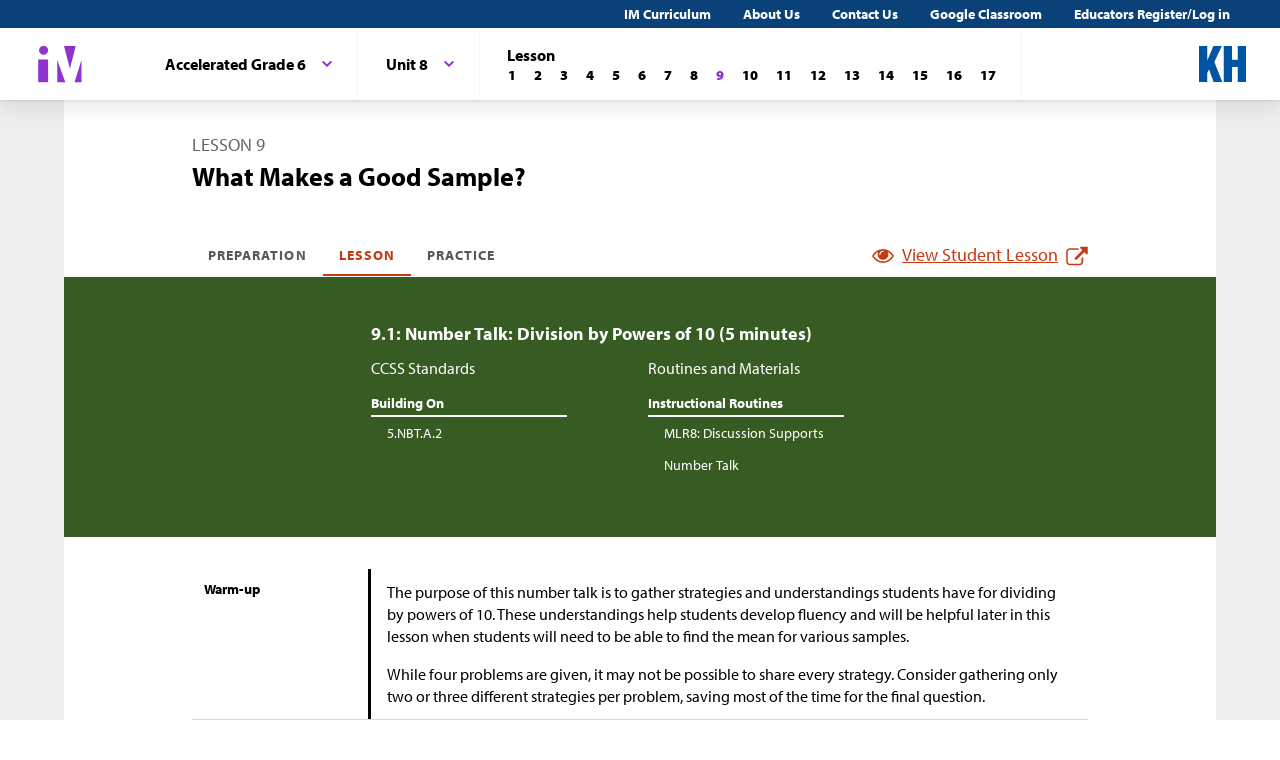

--- FILE ---
content_type: text/html; charset=utf-8
request_url: https://im.kendallhunt.com/MS_ACC/teachers/1/8/9/index.html
body_size: 130596
content:
<!DOCTYPE html>
<html lang="en">
  <head>
    <title>Illustrative Mathematics | Kendall Hunt</title>
    <meta name="viewport" content="width=device-width,initial-scale=1">
    <meta name="apple-mobile-web-app-capable" content="yes">
    <meta name="mobile-web-app-capable" content="yes">
    <script>
//<![CDATA[
window.gon={};
//]]>
</script>
    <title>Illustrative Mathematics | Kendall Hunt</title><script src="https://www.desmos.com/api/v1.1/calculator.js?apiKey=18b53d7e43764b3ab139532a28108a45"></script>
    <script async="" src="https://www.googletagmanager.com/gtag/js?id=UA-34904976-3"></script><script>window.dataLayer = window.dataLayer || [];
function gtag() { dataLayer.push(arguments); }
gtag('js', new Date());
if ((typeof gon == 'object') && (typeof gon.user_id == 'string')) {
    gtag('set', {'user_id': gon.user_id});
}
gtag('config', 'UA-34904976-3');</script>
    <meta charset="utf-8" /><meta content="width=device-width, initial-scale=1" name="viewport" /><meta content="Illustrative Mathematics Certified Curriculum" name="application-name" /><meta content="Illustrative Mathematics Certified Curriculum" name="apple-mobile-web-app-title" /><meta content="#ffffff" name="msapplication-TileColor" /><meta content="#ffffff" name="theme-color" /><meta content="OAnPuO5oqfWZSFNEDzjWLWgoG6r_TPa3Xmr8JNRdz-M" name="google-site-verification" />
    <link rel="apple-touch-icon" sizes="180x180" src="/assets/favicon/apple-touch-icon-df261e18b2f46e7fa8ae1b49734c9e352072dcabc16a957c27bf4e3ad703d02c.png" /><link rel="icon" sizes="32x32" src="/assets/favicon/favicon-32x32-ceda76dda6a80cf99d380da2abd9ed80116ece68f0b7fdc79deb3530bc0f4cfc.png" type="image/png" /><link rel="icon" sizes="16x16" src="/assets/favicon/favicon-16x16-67ed24dcdde485595f185dbc34d8ffaa6b02c31cbcd8849df870828dcbb06c0a.png" type="image/png" /><link rel="manifest" src="/favicon/site.webmanifest" /><link color="#8f34cf" rel="mask-icon" src="/assets/favicon/safari-pinned-tab-fff56b0a6ac58daa34dc247907c748322df17081a546cc7e58a6a2a792c897c0.svg" /><link rel="shortcut icon" src="/assets/favicon/favicon-7f3c5b0b04f8cfbc1971a59e99be09cede806b7c9a1f26591352b6f4197040df.ico" /><link href="https://fonts.googleapis.com/css?family=Open+Sans:300,400,500,700,800" rel="stylesheet" type="text/css" /><link href="https://use.typekit.net/vos7djs.css" rel="stylesheet" /><link href="https://cdn.jsdelivr.net/npm/@yaireo/tagify/dist/tagify.css" rel="stylesheet" type="text/css" /><script crossorigin="anonymous" integrity="sha256-w8CvhFs7iHNVUtnSP0YKEg00p9Ih13rlL9zGqvLdePA=" src="https://code.jquery.com/jquery-3.6.1.slim.min.js"></script><link rel="stylesheet" href="/assets/styles-770057c9ed8484fe90f2f0e1e6b0ed44b2a26de00449662922f8fdb825b89ac0.css" /><link rel="stylesheet" href="/assets/styles-demo-im-extra-8e5f74647ca203374e32a04f5f77ad5a82c3ec8d2914b7c2650dc903bcdd1fcb.css" /><link rel="stylesheet" href="/assets/embedding-218ed85bdb287dfd5fd78518a4107eb07e27cbc84e16b6b8a721147f1b24ab48.css" /><link rel="stylesheet" href="/assets/ad_hoc-a7346d277b75c86597446aee4ceeb865ca8ad4989a5181df2df74c439eafe661.css" /><link rel="stylesheet" href="/assets/problems-ba300a7dc455972d69aff788b7d0c158f683910cf155d2dbea80c42c81b746e0.css" />
    <meta name="csrf-param" content="authenticity_token" />
<meta name="csrf-token" content="qyCU2EbN9h6ig2rlC_1NUqT_iV8ef4w3QhoHi2yCYslpwOK4m4WsvFr86NLeFm0lJtaj_9McWKYH14Htjkt1LA" />
    
    <script src="/assets/turbo-99ea22d3ac920cfc76c20a71dd9fab342e092bba6183f6918105eab9c43500ee.js" type="module"></script>

    
    <script src="https://www.geogebra.org/apps/deployggb.js"></script>

<!--    https://turbo.hotwired.dev/handbook/drive#ensuring-specific-pages-trigger-a-full-reload-->
    <meta name="turbo-visit-control" content="reload">



    <link rel="icon" href="/favicon-32x32.png" type="image/png">
    <link rel="icon" href="/favicon.ico" type="image/svg+xml">
    <link rel="apple-touch-icon" href="/apple-touch-icon.png">

    <link rel="stylesheet" href="/assets/application-f6b71ee4643bfbed7c081c7307e3dc4a6249d65418890a408734c4c867e3acb8.css" media="all" data-turbo-track="reload" />
  </head>

  <body class="im kh-theme" data-punchbox-controller="static_pages" data-punchbox-action="show">
    <a href="#main_content" style="position:fixed; top:-200px;">Skip to main content</a>
<div class="im im--sticky-footer" id="root">
  <nav class="im-c-marketing-nav" role="navigation">
    <div class="im-c-marketing-nav__container">
      <div class="im-c-marketing-nav__side">
        <a class="im-c-marketing-nav__link" href="https://k12.kendallhunt.com/content/illustrative-mathematics-partnership" rel="noreferrer noopener">IM Curriculum</a><a class="im-c-marketing-nav__link" href="https://k12.kendallhunt.com/about-us" rel="noreferrer noopener">About Us</a><a class="im-c-marketing-nav__link" href="https://k12.kendallhunt.com/tellmemore" rel="noreferrer noopener">Contact Us</a><a class="im-c-marketing-nav__link" href="/google_classroom" rel="noreferrer noopener">Google Classroom</a><a class="im-c-marketing-nav__link" href="/oauth_im/login">Educators Register/Log in
        </a>
      </div>
    </div>
  </nav>
  <header class="im-c-header">
    <div class="im-c-header__container">
      <a class="im-c-header__logo" href="/"><svg class="im-c-logo im-c-logo--full im-c-logo--block im-c-logo--mark" height="36" viewbox="0 0 47.5 41"><title>IM Logo</title>
          <g class="im-c-logo__mark"><polygon points="21.07 16.59 21.07 39.13 29.13 39.13 21.07 16.59"></polygon><polygon points="45.59 16.59 38.47 39.13 45.59 39.13 45.59 16.59"></polygon><polygon points="27.84 2.04 33.83 25.31 39.78 2.04 27.84 2.04"></polygon><rect height="23.26" width="10.06" x="1.58" y="15.87"></rect><path d="M2.46,6.45a4.63,4.63,0,1,1,4.63,4.62A4.63,4.63,0,0,1,2.46,6.45Z"></path></g></svg></a>
      <div class="im-c-header__content"><nav class="im-c-nav" role="navigation"></nav></div>
      <div class="im-c-header__actions"><a class="im-c-header__action" href="https://k12.kendallhunt.com/"><svg class="im-c-logo im-c-logo--kendall-hunt" height="36" viewbox="0 0 47.52 36.47"><title>Kendall Hunt (kh) Logo</title>
            <g class="im-c-logo__mark"><polygon points="0 36.47 0 0.01 8.33 0.01 8.33 14.59 8.42 14.59 14.57 0.01 23.09 0.01 15.52 16.1 23.56 36.47 14.76 36.47 10.17 23.78 8.33 27.48 8.33 36.47 0 36.47"></polygon><polygon points="39.19 0 39.19 14 33.42 14 33.42 0 25.09 0 25.09 36.46 33.42 36.46 33.42 21.29 39.19 21.29 39.19 36.46 47.52 36.46 47.52 0 39.19 0"></polygon></g></svg></a></div>
      <div class="im-c-header__content"><nav class="im-c-nav" role="navigation">
          <div class="im-c-nav__item">
            <div class="im-c-dropdown">
              <button aria-expanded="false" aria-haspopup="true" class="im-c-dropdown__button im-c-button im-c-button--icon im-c-button--tab" data-toggle="dropdown"><span>Accelerated Grade 6</span><svg aria-hidden="true" class="im-c-icon im-c-icon--chevron-down" height="10" viewbox="0 0 1200 1200" width="10"><path d="M600.006 989.352l178.709-178.709L1200 389.357l-178.732-178.709L600.006 631.91 178.721 210.648 0 389.369l421.262 421.262 178.721 178.721h.023z"></path></svg></button>
              <div aria-labelledby="dropdownMenuButton" class="im-c-dropdown__menu im-c-dropdown__menu--absolute"><nav class="im-c-dropdown__list"><a class="im-c-dropdown__item im-c-dropdown__item--heading" href="/MS_ACC/index.html"><span>Middle School Accelerated</span></a><a class="im-c-dropdown__item" href="/MS_ACC/teachers/1/index.html"><span>Accelerated Grade 6</span></a><a class="im-c-dropdown__item" href="/MS_ACC/teachers/2/index.html"><span>Accelerated Grade 7</span></a></nav></div>
            </div>
          </div>
          <div class="im-c-nav__item">
            <div class="im-c-dropdown">
              <button aria-expanded="false" aria-haspopup="true" class="im-c-dropdown__button im-c-button im-c-button--icon im-c-button--tab" data-toggle="dropdown"><span>Unit 8</span><svg aria-hidden="true" class="im-c-icon im-c-icon--chevron-down" height="10" viewbox="0 0 1200 1200" width="10"><path d="M600.006 989.352l178.709-178.709L1200 389.357l-178.732-178.709L600.006 631.91 178.721 210.648 0 389.369l421.262 421.262 178.721 178.721h.023z"></path></svg></button>
              <div aria-labelledby="dropdownMenuButton" class="im-c-dropdown__menu im-c-dropdown__menu--absolute"><nav class="im-c-dropdown__list"><a class="im-c-dropdown__item im-c-dropdown__item--heading" href="/MS_ACC/teachers/1/index.html"><span>Accelerated Grade 6</span></a><a class="im-c-dropdown__item" href="/MS_ACC/teachers/1/1/index.html"><span>Unit 1</span></a><a class="im-c-dropdown__item" href="/MS_ACC/teachers/1/2/index.html"><span>Unit 2</span></a><a class="im-c-dropdown__item" href="/MS_ACC/teachers/1/3/index.html"><span>Unit 3</span></a><a class="im-c-dropdown__item" href="/MS_ACC/teachers/1/4/index.html"><span>Unit 4</span></a><a class="im-c-dropdown__item" href="/MS_ACC/teachers/1/5/index.html"><span>Unit 5</span></a><a class="im-c-dropdown__item" href="/MS_ACC/teachers/1/6/index.html"><span>Unit 6</span></a><a class="im-c-dropdown__item" href="/MS_ACC/teachers/1/7/index.html"><span>Unit 7</span></a><a class="im-c-dropdown__item" href="/MS_ACC/teachers/1/8/index.html"><span>Unit 8</span></a><a class="im-c-dropdown__item" href="/MS_ACC/teachers/1/9/index.html"><span>Unit 9</span></a></nav></div>
            </div>
          </div>
          <div class="im-c-nav__item">
            <div class="im-c-pagination">
              <h3 class="im-c-pagination__heading">Lesson</h3>
              <nav class="im-c-pagination__nav" role="navigation"><a aria-label="Lesson 1" class="im-c-pagination__nav-item" href="/MS_ACC/teachers/1/8/1/index.html"><b>1</b></a><a aria-label="Lesson 2" class="im-c-pagination__nav-item" href="/MS_ACC/teachers/1/8/2/index.html"><b>2</b></a><a aria-label="Lesson 3" class="im-c-pagination__nav-item" href="/MS_ACC/teachers/1/8/3/index.html"><b>3</b></a><a aria-label="Lesson 4" class="im-c-pagination__nav-item" href="/MS_ACC/teachers/1/8/4/index.html"><b>4</b></a><a aria-label="Lesson 5" class="im-c-pagination__nav-item" href="/MS_ACC/teachers/1/8/5/index.html"><b>5</b></a><a aria-label="Lesson 6" class="im-c-pagination__nav-item" href="/MS_ACC/teachers/1/8/6/index.html"><b>6</b></a><a aria-label="Lesson 7" class="im-c-pagination__nav-item" href="/MS_ACC/teachers/1/8/7/index.html"><b>7</b></a><a aria-label="Lesson 8" class="im-c-pagination__nav-item" href="/MS_ACC/teachers/1/8/8/index.html"><b>8</b></a><a aria-label="Lesson 9" class="im-c-pagination__nav-item active" href="/MS_ACC/teachers/1/8/9/index.html"><b>9</b></a><a aria-label="Lesson 10" class="im-c-pagination__nav-item" href="/MS_ACC/teachers/1/8/10/index.html"><b>10</b></a><a aria-label="Lesson 11" class="im-c-pagination__nav-item" href="/MS_ACC/teachers/1/8/11/index.html"><b>11</b></a><a aria-label="Lesson 12" class="im-c-pagination__nav-item" href="/MS_ACC/teachers/1/8/12/index.html"><b>12</b></a><a aria-label="Lesson 13" class="im-c-pagination__nav-item" href="/MS_ACC/teachers/1/8/13/index.html"><b>13</b></a><a aria-label="Lesson 14" class="im-c-pagination__nav-item" href="/MS_ACC/teachers/1/8/14/index.html"><b>14</b></a><a aria-label="Lesson 15" class="im-c-pagination__nav-item" href="/MS_ACC/teachers/1/8/15/index.html"><b>15</b></a><a aria-label="Lesson 16" class="im-c-pagination__nav-item" href="/MS_ACC/teachers/1/8/16/index.html"><b>16</b></a><a aria-label="Lesson 17" class="im-c-pagination__nav-item" href="/MS_ACC/teachers/1/8/17/index.html"><b>17</b></a></nav>
            </div>
          </div>
        </nav></div>
    </div>
  </header>
  <div id="main_content"></div>
  <main class="im-c-main im-theme--grass" role="main">
    <div class="im-c-container im-c-container--bottom-padding">
      <h1 class="im-c-heading im-c-heading--md im-c-heading--uppercase">Lesson 9</h1>
      <p class="im-c-heading im-c-heading--xlb">What Makes a Good Sample?</p>
    </div>
    <div class="im-c-container im-c-container--bottom-border">
      <div class="im-c-subheader">
        <nav class="im-c-tabs"><a class="im-c-tab" href="/MS_ACC/teachers/1/8/9/preparation.html">Preparation</a><a class="im-c-tab active" href="/MS_ACC/teachers/1/8/9/index.html">Lesson</a><a class="im-c-tab" href="/MS_ACC/teachers/1/8/9/practice.html">Practice</a></nav>
        <div><a class="im-c-link im-c-link--active" href="/MS_ACC/students/1/8/9/index.html" target="_blank"><svg aria-hidden="true" class="im-c-icon im-c-icon--eye" height="22" viewbox="0 0 1200 1200" width="22"><path d="M1104,600q-99.75-154.87-250-231.66Q894,436.59,894,516q0,121.41-86.3,207.7T600,810q-121.41,0-207.7-86.3T306,516q0-79.41,40-147.66Q195.75,445.13,96,600q87.29,134.54,218.86,214.27T600,894q153.57,0,285.14-79.73T1104,600ZM631.5,348A31.38,31.38,0,0,0,600,316.5q-82,0-140.77,58.73T400.5,516a31.5,31.5,0,1,0,63,0q0-56.43,40-96.47t96.47-40A31.38,31.38,0,0,0,631.5,348ZM1188,600q0,22.32-13.12,45.28Q1083,796.22,927.8,887.11T600,978q-172.59,0-327.8-91.22T25.12,645.28Q12,622.32,12,600t13.12-45.28Q117,404.43,272.2,313.22T600,222q172.59,0,327.8,91.22t247.08,241.5Q1188,577.68,1188,600Z"></path></svg><span>View Student Lesson</span><svg aria-hidden="true" class="im-c-icon im-c-icon--external-link" height="22" viewbox="0 0 1200 1200" width="22"><path d="M936,705V915q0,78.09-55.45,133.55T747,1104H201q-78.09,0-133.55-55.45T12,915V369q0-78.09,55.45-133.55T201,180H663q9.18,0,15.09,5.91T684,201v42q0,9.18-5.91,15.09T663,264H201q-43.32,0-74.16,30.84T96,369V915q0,43.32,30.84,74.16T201,1020H747q43.32,0,74.16-30.84T852,915V705q0-9.18,5.91-15.09T873,684h42q9.19,0,15.09,5.91T936,705Zm252-567V474q0,17.06-12.47,29.53T1146,516q-17.07,0-29.53-12.47L1001,388,573.09,815.91a20.64,20.64,0,0,1-30.18,0l-74.82-74.82a20.64,20.64,0,0,1,0-30.18L896,283l-115.5-115.5Q768,155.07,768,138t12.47-29.53Q792.94,96,810,96h336q17.07,0,29.53,12.47T1188,138Z"></path></svg></a></div>
      </div>
    </div>
    <div class="im-c-hero im-c-hero--content">
      <div class="im-c-hero__container">
        <h2 class="im-c-hero__heading im-c-hero__heading--mdb">9.1: Number Talk: Division by Powers of 10 (5 minutes)</h2>
        <div class="im-c-columns">
          <section class="im-c-link-menu">
            <p>CCSS Standards</p>
            <br>
            <p class="im-c-hero__underline">Building On</p>
            <ul class="im-c-list im-c-list--hero">
              <li class="im-c-list__item im-c-list__item--indented"><a class="im-c-link--unstyled" href="/standards#standard_565">5.NBT.A.2</a></li>
            </ul>
          </section>
          <section class="im-c-link-menu">
            <p>Routines and Materials</p>
            <br>
            <p class="im-c-hero__underline">Instructional Routines</p>
            <ul class="im-c-list im-c-list--hero">
              <li class="im-c-list__item im-c-list__item--indented"><a class="im-c-link--unstyled" href="/MS_ACC/teachers/1/instructional_routines.html#tag_19819">MLR8: Discussion Supports</a></li>
              <li class="im-c-list__item im-c-list__item--indented"><a class="im-c-link--unstyled" href="/MS_ACC/teachers/1/instructional_routines.html#tag_19789">Number Talk</a></li>
            </ul>
          </section>
        </div>
      </div>
    </div>
    <div class="im-c-container im-c-container--content im-c-container--padded">
      <div class="im-c-row">
        <div class="im-c-row__aside">
          <h3 class="im-c-heading--xsb">Warm-up</h3>
        </div>
        <div class="im-c-row__body">
          <div class="im-c-content">
            <p>The purpose of this number talk is to gather strategies and understandings students have for dividing by powers of 10. These understandings help students develop fluency and will be helpful later in this lesson when students will need to be able to find the mean for various samples.</p>
            <p>While four problems are given, it may not be possible to share every strategy. Consider gathering only two or three different strategies per problem, saving most of the time for the final question.</p>
          </div>
        </div>
      </div>
      <div class="im-c-row">
        <div class="im-c-row__aside">
          <h3 class="im-c-heading--xs">Launch</h3>
        </div>
        <div class="im-c-row__body">
          <div class="im-c-content">
            <p>Reveal one problem at a time. Give students 30 seconds of quiet think time for each problem and ask them to give a signal when they have an answer and a strategy. Keep all previous problems displayed throughout the talk. Follow with a whole-class discussion.</p>
            <div class="c-annotation c-annotation--swd">
              <em>Representation: Internalize Comprehension.</em> To support working memory, provide students with sticky notes or mini whiteboards.<br>
              <em>Supports accessibility for: Memory; Organization</em>
            </div>
          </div>
        </div>
      </div>
      <div class="im-c-row im-theme--green">
        <div class="im-c-row__aside">
          <h3 class="im-c-heading--smb im-c-heading--icon">
            <svg aria-hidden="true" class="im-c-icon im-c-icon--eye" height="22" viewbox="0 0 1200 1200" width="22"><path d="M1104,600q-99.75-154.87-250-231.66Q894,436.59,894,516q0,121.41-86.3,207.7T600,810q-121.41,0-207.7-86.3T306,516q0-79.41,40-147.66Q195.75,445.13,96,600q87.29,134.54,218.86,214.27T600,894q153.57,0,285.14-79.73T1104,600ZM631.5,348A31.38,31.38,0,0,0,600,316.5q-82,0-140.77,58.73T400.5,516a31.5,31.5,0,1,0,63,0q0-56.43,40-96.47t96.47-40A31.38,31.38,0,0,0,631.5,348ZM1188,600q0,22.32-13.12,45.28Q1083,796.22,927.8,887.11T600,978q-172.59,0-327.8-91.22T25.12,645.28Q12,622.32,12,600t13.12-45.28Q117,404.43,272.2,313.22T600,222q172.59,0,327.8,91.22t247.08,241.5Q1188,577.68,1188,600Z"></path></svg>Student Facing</h3>
        </div>
        <div class="im-c-row__body">
          <div class="im-c-content">
            <p>Find the value of each quotient mentally.</p>
            <p><span class="math math-repaired" data-png-file-id="42527">\(34,\!000\div10\)</span></p>
            <p><span class="math math-repaired" data-png-file-id="42570">\(340\div100\)</span></p>
            <p><span class="math math-repaired" data-png-file-id="42611">\(34\div10\)</span></p>
            <p><span class="math math-repaired" data-png-file-id="42651">\(3.4\div100\)</span></p>
          </div>
        </div>
      </div>
      <div class="im-c-row">
        <div class="im-c-row__aside">
          <h3 class="im-c-heading--xs">Student Response</h3>
        </div>
        <div class="im-c-row__body">
          <p style="padding-top: 1rem;">Teachers with a valid work email address can <a href="/oauth_im/login?return_to=https%3A%2F%2Fim.kendallhunt.com%2FMS_ACC%2Fteachers%2F1%2F8%2F9%2Findex.html%23student_response_print_component_52723">click here to register or sign in</a> for free access to Student Response.</p>
        </div>
      </div>
      <div class="im-c-row">
        <div class="im-c-row__aside">
          <h3 class="im-c-heading--xsb">Activity Synthesis</h3>
        </div>
        <div class="im-c-row__body">
          <div class="im-c-content">
            <p>Ask students to share their strategies for each problem. Record and display their responses for all to see. To involve more students in the conversation, consider asking:</p>
            <ul>
              <li>
                <p>“Who can restate ___’s reasoning in a different way?”</p>
              </li>
              <li>
                <p>“Did anyone have the same strategy but would explain it differently?”</p>
              </li>
              <li>
                <p>“Did anyone solve the problem in a different way?”</p>
              </li>
              <li>
                <p>“Does anyone want to add on to _____’s strategy?”</p>
              </li>
              <li>
                <p>“Do you agree or disagree? Why?”</p>
              </li>
            </ul>
            <div class="c-annotation c-annotation--ell">
              <em>Speaking: MLR8 Discussion Supports.</em> Display sentence frames to support students when they explain their strategy. For example, "First, I _____ because . . ." or "I noticed _____ so I . . . ." Some students may benefit from the opportunity to rehearse what they will say with a partner before they share with the whole class.<br>
              <em>Design Principle(s): Optimize output (for explanation)</em>
            </div>
          </div>
        </div>
      </div>
    </div>
    <div class="im-c-hero im-c-hero--content">
      <div class="im-c-hero__container">
        <h2 class="im-c-hero__heading im-c-hero__heading--mdb">9.2: Selling Paintings (15 minutes)</h2>
        <div class="im-c-columns">
          <section class="im-c-link-menu">
            <p>CCSS Standards</p>
            <br>
            <p class="im-c-hero__underline">Addressing</p>
            <ul class="im-c-list im-c-list--hero">
              <li class="im-c-list__item im-c-list__item--indented"><a class="im-c-link--unstyled" href="/standards#standard_623">7.SP.A.2</a></li>
            </ul>
          </section>
          <section class="im-c-link-menu">
            <p>Routines and Materials</p>
            <br>
            <p class="im-c-hero__underline">Instructional Routines</p>
            <ul class="im-c-list im-c-list--hero">
              <li class="im-c-list__item im-c-list__item--indented"><a class="im-c-link--unstyled" href="/MS_ACC/teachers/1/instructional_routines.html#tag_19819">MLR8: Discussion Supports</a></li>
            </ul>
            <p class="im-c-hero__underline">Required Materials</p>
            <ul class="im-c-list im-c-list--hero">
              <li class="im-c-list__item im-c-list__item--indented im-c-link--unstyled"><a class="im-c-link--unstyled" href="/MS_ACC/teachers/1/required_materials.html#tag_20062">Four-function calculators</a></li>
            </ul>
          </section>
        </div>
      </div>
    </div>
    <div class="im-c-container im-c-container--content im-c-container--padded">
      <div class="im-c-row">
        <div class="im-c-row__aside">
          <h3 class="im-c-heading--xsb">Activity</h3>
        </div>
        <div class="im-c-row__body">
          <div class="im-c-content">
            <p>In this activity, students begin to see numerical evidence that different samples can produce different results and thus different estimates for population characteristics (MP2). Students look at a small population and some different collections of samples from this population. Although the data for this population is small enough that it is not necessary to use a sample, it is helpful to get an idea of how data from a sample compares to the population data.</p>
          </div>
        </div>
      </div>
      <div class="im-c-row">
        <div class="im-c-row__aside">
          <h3 class="im-c-heading--xs">Launch</h3>
        </div>
        <div class="im-c-row__body">
          <div class="im-c-content">
            <p>Arrange students in groups of 2. In each group, one student should be assigned to work with mean as their measure of center and the other should work with median as their measure of center.</p>
            <p>Tell students that, often in this unit, the data sets are small enough that sampling is not necessary, but it will be easier to work with small data sets so that we may compare information from the sample to the same information from the population.</p>
            <div class="c-annotation c-annotation--swd">
              <em>Representation: Internalize Comprehension. </em>Activate or supply background knowledge of calculating measures of center. Allow students to use calculators to ensure inclusive participation in the activity.<br>
              <em>Supports accessibility for: Memory; Conceptual processing</em>
            </div>
            <div class="c-annotation c-annotation--ell">
              <em>Speaking: MLR8 Discussion Supports. </em>Use this routine to support whole-class discussion. For each response to the discussion questions, ask students to restate and/or revoice what they heard using precise mathematical language. Ask the original speaker whether their peer was accurately able to restate their thinking. Call students’ attention to any words or phrases that helped clarify the original statement. This will provide more students with an opportunity to produce language as they interpret the reasoning of others.<br>
              <em>Design Principle(s): Support sense-making</em>
            </div>
          </div>
        </div>
      </div>
      <div class="im-c-row im-theme--green">
        <div class="im-c-row__aside">
          <h3 class="im-c-heading--smb im-c-heading--icon">
            <svg aria-hidden="true" class="im-c-icon im-c-icon--eye" height="22" viewbox="0 0 1200 1200" width="22"><path d="M1104,600q-99.75-154.87-250-231.66Q894,436.59,894,516q0,121.41-86.3,207.7T600,810q-121.41,0-207.7-86.3T306,516q0-79.41,40-147.66Q195.75,445.13,96,600q87.29,134.54,218.86,214.27T600,894q153.57,0,285.14-79.73T1104,600ZM631.5,348A31.38,31.38,0,0,0,600,316.5q-82,0-140.77,58.73T400.5,516a31.5,31.5,0,1,0,63,0q0-56.43,40-96.47t96.47-40A31.38,31.38,0,0,0,631.5,348ZM1188,600q0,22.32-13.12,45.28Q1083,796.22,927.8,887.11T600,978q-172.59,0-327.8-91.22T25.12,645.28Q12,622.32,12,600t13.12-45.28Q117,404.43,272.2,313.22T600,222q172.59,0,327.8,91.22t247.08,241.5Q1188,577.68,1188,600Z"></path></svg>Student Facing</h3>
        </div>
        <div class="im-c-row__body">
          <div class="im-c-content">
            <p>Your teacher will assign you to work with either means or medians.</p>
            <ol>
              <li>
                <p>A young artist has sold 10 paintings. Calculate the measure of center you were assigned for each of these samples:</p>
                <ol>
                  <li>
                    <p>The first two paintings she sold were for <span>$</span>50 and <span>$</span>350.</p>
                  </li>
                  <li>
                    <p>At a gallery show, she sold three paintings for <span>$</span>250, <span>$</span>400, and <span>$</span>1,200.</p>
                  </li>
                  <li>
                    <p>Her oil paintings have sold for <span>$</span>410, <span>$</span>400, and <span>$</span>375.</p>
                  </li>
                </ol>
              </li>
              <li>
                <p>Here are the selling prices for all 10 of her paintings:</p>
                <div class="imgrid">
                  <div class="g--row g--row-1">
                    <div class="g--col-1 g--column g--content g--one-twelfth g--row-1">
                      <p><span>$</span>50</p>
                    </div>
                    <div class="g--col-2 g--column g--content g--one-twelfth g--row-1">
                      <p><span>$</span>200</p>
                    </div>
                    <div class="g--col-3 g--column g--content g--one-twelfth g--row-1">
                      <p><span>$</span>250</p>
                    </div>
                    <div class="g--col-4 g--column g--content g--one-twelfth g--row-1">
                      <p><span>$</span>275</p>
                    </div>
                    <div class="g--col-5 g--column g--content g--one-twelfth g--row-1">
                      <p><span>$</span>280</p>
                    </div>
                    <div class="g--col-6 g--column g--content g--one-twelfth g--row-1">
                      <p><span>$</span>350</p>
                    </div>
                    <div class="g--col-7 g--column g--content g--one-twelfth g--row-1">
                      <p><span>$</span>375</p>
                    </div>
                    <div class="g--col-8 g--column g--content g--one-twelfth g--row-1">
                      <p><span>$</span>400</p>
                    </div>
                    <div class="g--col-9 g--column g--content g--one-twelfth g--row-1">
                      <p><span>$</span>410</p>
                    </div>
                    <div class="g--col-10 g--column g--content g--one-twelfth g--row-1">
                      <p><span>$</span>1,200</p>
                    </div>
                  </div>
                </div>
                <p>Calculate the measure of center you were assigned for all of the selling prices.</p>
              </li>
              <li>Compare your answers with your partner. Were the measures of center for any of the samples close to the same measure of center for the population?
              </li>
            </ol>
          </div>
        </div>
      </div>
      <div class="im-c-row">
        <div class="im-c-row__aside">
          <h3 class="im-c-heading--xs">Student Response</h3>
        </div>
        <div class="im-c-row__body">
          <p style="padding-top: 1rem;">Teachers with a valid work email address can <a href="/oauth_im/login?return_to=https%3A%2F%2Fim.kendallhunt.com%2FMS_ACC%2Fteachers%2F1%2F8%2F9%2Findex.html%23student_response_print_component_52724">click here to register or sign in</a> for free access to Student Response.</p>
        </div>
      </div>
      <div class="im-c-row">
        <div class="im-c-row__aside">
          <h3 class="im-c-heading--xsb">Activity Synthesis</h3>
        </div>
        <div class="im-c-row__body">
          <div class="im-c-content">
            <p>The purpose of this discussion is to show that different samples can result in different estimates for a population characteristic as well as a reminder of reasons we might choose one measure of center over another.</p>
            <p>Some questions for discussion:</p>
            <ul>
              <li>“What is the population for this situation?” (All of the paintings sold.) </li>
              <li>“What are the samples used in the calculations?” (The first two paintings sold, those sold at a gallery show, and the oil paintings.)</li>
              <li>“Why did the different samples have different means?” (Because they used different paintings.)</li>
              <li>“Why were the means for the first two paintings sold and those sold at the gallery show so far off from the mean of all the paintings?” (Because they contained the cheapest one and most expensive one, respectively, with only a few other numbers to balance it out.)</li>
              <li>“Based on the numbers in the population, does it make more sense to use median or mean?” (Median since the \$1,200 painting is much greater than the rest of the values, so the measure of center is affected much more by the one painting when using mean.)</li>
            </ul>
          </div>
        </div>
      </div>
    </div>
    <div class="im-c-hero im-c-hero--content">
      <div class="im-c-hero__container">
        <h2 class="im-c-hero__heading im-c-hero__heading--mdb">9.3: Sampling the Fish Market (15 minutes)</h2>
        <div class="im-c-columns">
          <section class="im-c-link-menu">
            <p>CCSS Standards</p>
            <br>
            <p class="im-c-hero__underline">Addressing</p>
            <ul class="im-c-list im-c-list--hero">
              <li class="im-c-list__item im-c-list__item--indented"><a class="im-c-link--unstyled" href="/standards#standard_622">7.SP.A.1</a></li>
              <li class="im-c-list__item im-c-list__item--indented"><a class="im-c-link--unstyled" href="/standards#standard_623">7.SP.A.2</a></li>
            </ul>
          </section>
          <section class="im-c-link-menu">
            <p>Routines and Materials</p>
            <br>
            <p class="im-c-hero__underline">Instructional Routines</p>
            <ul class="im-c-list im-c-list--hero">
              <li class="im-c-list__item im-c-list__item--indented"><a class="im-c-link--unstyled" href="/MS_ACC/teachers/1/instructional_routines.html#tag_19803">MLR2: Collect and Display</a></li>
              <li class="im-c-list__item im-c-list__item--indented"><a class="im-c-link--unstyled" href="/MS_ACC/teachers/1/instructional_routines.html#tag_19679">Notice and Wonder</a></li>
              <li class="im-c-list__item im-c-list__item--indented"><a class="im-c-link--unstyled" href="/MS_ACC/teachers/1/instructional_routines.html#tag_19805">Think Pair Share</a></li>
            </ul>
          </section>
        </div>
      </div>
    </div>
    <div class="im-c-container im-c-container--content im-c-container--padded">
      <div class="im-c-row">
        <div class="im-c-row__aside">
          <h3 class="im-c-heading--xsb">Activity</h3>
        </div>
        <div class="im-c-row__body">
          <div class="im-c-content">
            <p>In this activity, students begin to see that some samples represent the population better than others. Students compare the dot plot of a population of data with the dot plots of several samples and discuss some aspects that would make some samples better than others (MP7). In the discussion, the phrase <em>representative sample</em> is defined. </p>
          </div>
        </div>
      </div>
      <div class="im-c-accordion">
        <div class="im-c-accordion__item">
          <button aria-expanded="true" class="im-c-accordion__button js-accordion-toggle"><svg aria-hidden="true" class="im-c-icon im-c-icon--chevron-down" height="12" viewbox="0 0 1200 1200" width="12"><path d="M600.006 989.352l178.709-178.709L1200 389.357l-178.732-178.709L600.006 631.91 178.721 210.648 0 389.369l421.262 421.262 178.721 178.721h.023z"></path></svg><span>Digital</span></button>
          <div class="im-c-accordion__body">
            <div class="im-c-content">
              <div class="im-c-row">
                <div class="im-c-row__aside">
                  <h3 class="im-c-heading--xs">Launch</h3>
                </div>
                <div class="im-c-row__body">
                  <div class="im-c-content">
                    <p>Arrange students in groups of 2. Allow students 3 minutes of quiet work time followed by a partner discussion and whole-class discussion.</p>
                  </div>
                </div>
              </div>
              <div class="im-c-row im-theme--green">
                <div class="im-c-row__aside">
                  <h3 class="im-c-heading--smb im-c-heading--icon">
                    <svg aria-hidden="true" class="im-c-icon im-c-icon--eye" height="22" viewbox="0 0 1200 1200" width="22"><path d="M1104,600q-99.75-154.87-250-231.66Q894,436.59,894,516q0,121.41-86.3,207.7T600,810q-121.41,0-207.7-86.3T306,516q0-79.41,40-147.66Q195.75,445.13,96,600q87.29,134.54,218.86,214.27T600,894q153.57,0,285.14-79.73T1104,600ZM631.5,348A31.38,31.38,0,0,0,600,316.5q-82,0-140.77,58.73T400.5,516a31.5,31.5,0,1,0,63,0q0-56.43,40-96.47t96.47-40A31.38,31.38,0,0,0,631.5,348ZM1188,600q0,22.32-13.12,45.28Q1083,796.22,927.8,887.11T600,978q-172.59,0-327.8-91.22T25.12,645.28Q12,622.32,12,600t13.12-45.28Q117,404.43,272.2,313.22T600,222q172.59,0,327.8,91.22t247.08,241.5Q1188,577.68,1188,600Z"></path></svg>Student Facing</h3>
                </div>
                <div class="im-c-row__body">
                  <div class="im-c-content">
                    <p>The price per pound of catfish at a fish market was recorded for 100 weeks.</p>
                    <ol>
                      <li>Here are dot plots showing the population and three different samples from that population. What do you notice? What do you wonder?</li>
                      <li>If the goal is to have the sample represent the population, which of the samples would work best? Which wouldn't work so well? Explain your reasoning.</li>
                    </ol>
                    <p>To use this applet, drag the gray bar at the bottom up to see the sample dot plots.</p>
                    <div class="embedded-content embedded-content-geogebra-file" data-embedder-target="web" data-record-id="4394" data-record-model="GeogebraFile">
                      <div class="ggb-base-64-data" data-parameters='{"width":"670","height":"610","enableRightClick":false,"enableLabelDrags":false,"showAlgebraInput":false,"showResetIcon":true,"enableShiftDragZoom":false,"showMenuBar":true,"showToolBar":false,"allowStyleBar":false,"showFullscreenButton":true,"ggbBase64":"UEsDBBQACAgIAAeink0AAAAAAAAAAAAAAAAXAAAAZ2VvZ2VicmFfZGVmYXVsdHMyZC54bWztmltT2zgUgJ+3v0Ljp90HEtuJk8BgOrQzO8sMUKYwnX1VbNnRIkteSyYOv3518S0kocGkTZbyEvnIuvk7R0dHUk4/FgkBDyjjmFHfcnq2BRANWIhp7Fu5iI4m1sezD6cxYjGaZhBELEug8C1PlazrSak3HE9UHkxT3woI5BwHFkgJFKqKb80tAAqOTyi7hgniKQzQbTBDCbxkARS6lZkQ6Um/P5/Pe1V/PZbF/TgWvYKHFpBjpdy3yocT2dxSpflAF3dt2+n/fXVpmj/ClAtIA2QB+R0himBOBJePiKAEUQHEIkW+lTJMhQUInCLiWzdKAr9HGUJ/WKCsJPHY1tmH3075jM0Bm/6DApknshzV9bTQV2Xk68+MsAxkviWpxPp36luu50lGJJ1BlaOLErhAGXiApM6BuWCBrq1zI0g4qsrKfq5YiMybYVme4kQzBFwgid+xAE8RCvWT+T5H62Kh1dpqL2AsCzkofOsaXltgUaaPJtVFNJlb/Fh26bVzxYKg1shP+yXU7fCGKEU0lIWWGDudGI8mGrJKpib5P0Me/GjIo3fIVZdPITsvp/yFttm6ndg6rqfh6vTdUbToXtCvKJZjbjMevDPeKeNlCx7+gsucLmIYcvUrgxiWpAQVOwRPMG0gXmqhhu6+Praw94Lc7oxc4TDwxAwH9xRxGdy5rXbVw184lKuX6k/XQf/SJSVhqSMcYPE8+CingdAupIT5Oc8e2vQHQ3sf/Js2d41/LVtvI1vAZECOhdSSM548z5KjWEk1l9tKbky5Wwj3q5kyywVRfV1QIfdRSBsoX/mYe4TSO1n5C73LIOVqM7VsO5s1lcHFc1ry3rV0CFqqfNP1N5jV7HMZskdytGFbYd2Cno3Lcs/19q21F3jstUReH6gclAm/3D53YFajbn7AtYfrMfbGB2xWD/LzWMPjWyk2ccB7FLaNU1wTLMNMII4h/d7Wgyzi1qy+qeRaA2OjgS6jevF20BtovXnOig07+1bd8wiXNhI3dUYD0flpEA/U9DfzCxhVJ9PVRsBINbnhG3MAnfZYOEbUeEoOQGHrXha2Lv5ol7cEhaPlhaPfPjomW9eXQ81wAc5NjXNT8Nw1ycAkQ5N4NZJuGzutzFT6nlag+8SlD7vtRg7ZObwRtf6E4JrmCcpa0/[base64]/h47IyG491vB/+sM5qNzCGe4GmbWim6Tj2Dbvs8woKcN4fKRqqZTN5YOAPzAhMMs8VqTzvcOwtUNAHFnRZa/wE4SKSRdFWAy7Utqp2QmrZXekNunuUKJJ1juQ5/56ZC6iduvujCSK07esMgwhI3hYmsYEaB6ScY3McZy2m4uhbuhNjeg6/N0KaMEQQbH/Wpklt3wyvRxiZA268kP8ymghkK7qesWFoYn3dGmDcT51ILrTvbNRPnNevlUWkK07g5lPLMBa9On5x3que9+68ucdl2V49HKz6t3/qzU7/6Q9XZf1BLBwgMR0UsDAUAAPIlAABQSwMEFAAICAgAB6KeTQAAAAAAAAAAAAAAABcAAABnZW9nZWJyYV9kZWZhdWx0czNkLnhtbO2WzVLbMBCAz+UpNLoT20lMCBPDZOihnQGmDJdeFXnjqFUkIyk/5tX6Dn2m6scxDiRMydBpO+3Fq5/dlfStvNrRxXrO0RKUZlJkOOnEGIGgMmeiyPDCTI9P8cX50agAWcBEETSVak5MhlOn2djZXqc/OHVjpCwzTDnRmlGMSk6MM8nwCiO01uxMyBsyB10SCnd0BnNyJSkx3svMmPIsilarVWezXkeqIioK01nrHCO7V6EzXDfOrLsto1XPq3fjOIk+X18F98dMaEMEBYzsOXKYkgU32jaBwxyEQaYqwe5YCkZ7dg1OJsAz/[base64]/Fdi4d1BgYx/W+GlQ/9KQ7qeL6jbYM3//9jJs/9dQogxoRkQL+6WbeMr95F/nvh+k9S+gxe+T72/xsznvIH7DoQfYTYYeoZdNRkrfCiOVUuUarUMSCKnBf1eNyylxT069SpMLd0GMD4QoeTWDXEnxyLE19IiyV6M85M95Lf4k7Xn+afLsOej/7ju8H6UA05zrxrXb8NL/8F6Ed78guc+k9dluN/02xOSw6iLu706HncGb/cq/okTYWSC4wVAFVEE8dBuHr60Z0PgkiEEQp0EM99YTbF5yRpl5OZR6oaa2jN31xNVT21Ht/7FRfeN3LvnZFB216vFoU/Of/wBQSwcItNYn5MsCAACVDAAAUEsDBBQACAgIAAeink0AAAAAAAAAAAAAAAAWAAAAZ2VvZ2VicmFfamF2YXNjcmlwdC5qc0srzUsuyczPU0hPT/LP88zLLNHQVKiu5QIAUEsHCEXM3l0aAAAAGAAAAFBLAwQUAAgICAAHop5NAAAAAAAAAAAAAAAADAAAAGdlb2dlYnJhLnhtbO0b25LbtvXZ+QoMHzpJqtXiSlLuyhnHaSee8W483abTqccPlAhJrCmSIcGV5LYfkK/[base64]/fyJvUJxw46DwugmCmU+dl4msyiJ1MZBaR7JRFUQFaW9mfjuqaRa5HlN/uImkiu7Dn1lligIdZBK03gSACaM/oEIEhh+iIzQALkejFBEBOIw4sOIh5geE4QjhjQIYYhz6LkeJq5+JmC+wIgQGEYUI0oRJYgyuBUCCRcJT0+kAOuODDIMPw0Ny4Ef02OMwc+MMQ4/qq8AkbBoYBGCueZKaGjAL6hevhlkPuIjIKQHhEcQgzXAvYcRYGQaPTFMcIz0H0Fco6ceoj4CfMC3xoxBNDdREU1iOXZmQVyAgUTJLAfjbO4LtYmlkZ3KS7hvNUQG8A8AovcALbTJWJOCJxgP9A/saMBxo+FGJ6RD1mK9nWo10DGMlugJJPm2EYDOMUhzoDtiOy0g17WPsB3DzHbUdtx2wsJwO51bUCtfzC0MZx8o2JpDdopY/Q6PRPMAVqAXbzqG9LKJWb7ueHXr2ltj25jgatTXzUjfgEhc31x8GEvsXiydZKB7ptLQpF2aI0oHRPABF97AHbn71ul+iHnSHuMUeGD+zG+PHvswL6zpEXE0RXfLGx6aOqH+B2m1ocn9o2lyPPI+Cp/[base64]/XF0b1uWX8HwLMk3TPLzeFCAotP6rzGHymcvIkEF1CYYoOKcUXHljHzHKhx7h1BemdQFjMQ20kjknQz5yxch32YhD1QC+sKmeETps50Dre5a2vLmWSgH/BQrWsqilPc+1CVVy1Dcvi2/TuB3K0ihRL4JMlbkptMHWcs3V82QeSyNKo2QoS6fvJun62oZn1+L60yaTjZAn8xdpnOYIbJAKAQBVP7G9gdEra6CwgcEGosKhkTbPyYgaCNNPbG+gQMt2aRWnuGYT11SiAtn7yqgqN9QWomvcEorTV/WNiqbvWkY1vNV/LcJtlORjoEQa3Ys8LQq90RG1Q93I5zDekr043zHPo8yV3mWuxPN6zPUyMrsuHWzWl8Ea8AxhzsYMn/EhJ8JzMRipcKHg1UZsgKB5Q/AAXaLfIvr20RJ/dZaoAb6L7G4TIpkd+P06y2VRbajvb63vZJ7I2FpaAgZRpmVh47JVueGnLOTrQC2eJ+Ef5Rwovg50YlOwRAvach7KabSEiXa80kCgreNHYNmOhnKey1pSsdmOW/1U6QAVwFkQFgspVaMl6wddMMNOvfyLYppHmTZoNIG0+k62NhtGRQBpOexwpHktYNFTnSBBmkrLHmRYqkWamw12oPSI9uZGzLX2sjSD1LeGBPl3MnRhR7rbeA/Q+J+pGVUNPfw3JE1DDzasp+E9jTjYuCc3Xk/j7zT/NKYiY7mUUJooE71icEOnawnaNtPJ33bCFMF1oEJBnC0CuBqSowJfDd8GwQQcytgp5IDMhohMShtcVBVS9cnZxkTkjtcWsHRj4c/[base64]/TLz/9Ga9OCSxP8tl7NrEwMLz2u1TxqMR+tK0L2lWW2xPOqn1T9tso6KsCHVLDrg9qZP60XNlhJn/4Oa6QIlhnZSVEn5JA6hLcNvy3aesfFSbugx0j5AJHSino3VprR06JlM+VkH4TaKoysGmDaD9UsjQ94/uXnf6EeX3U9awyea9TL6UcMrgc9+zMGV3ycJ9O+YvNjFIdttXaUA9NHB34oB6a9DkxPd2D6aRyY7juwOTOb67ec1oFHjw5cK4G1Drznf73bocO7nsO7meOSMXv05SPr3WNdlvW6LDvdZdlJLusd6bFs32MrjWtPnVQv8/7n9zP7HruljKRcylx/h9LRRyyNNmB6KbeYu10/9kar51ax3+pmtwjxh9mskAqt9bsK8J8NcNgv43pxsf7IAy0j+/pnqY+BIUAHkyKNSyWvp7mUSfuBjF1x89WKowkJwgwhCt0sWsvm3dAizaP3aaLaNKdF8dwe5HXPAvs3NviwIu8bN47XamIOV3e1yvDJar3T63pOEKiwp9RVoUsPWgDutwCO72kBV0dagEkDa/1edvRrNYHtuH3dOvL2oRIKSGMQfQGcnxi9+adPrJ89PX7UUpf3i/30vMk/Sd48yYP/f9LmtnYvg/WOZv+Qy59KmUw3b4xq3u4p+fKwdndD9uVeDsYHLfGElHt73piUSnVOI+0t2bex+mOOTpbYNxrMDx0d35n1hWcjsX/[base64]/rsOiw6r7P5nC/sud1W53CuZzNXiDVSob9E5ora6Opwir3ZTpPg0KXJvzUquVf226Tc/lan6XZjGcZAXKAOdZGmZhHa4JzLouc42oqMjA8dHb65PK7R60+idllOoIFevtc4RMh9mYcywwD73uPBc6pn0fcaGlAk64oR4LndH3Ied1fse3z/vfqBivoSs/t/Ks/[base64]"}'></div>
                      <div class="ggb-applet-container" id="GeogebraFile-4394-1"></div>
                    </div>
                  </div>
                </div>
              </div>
              <div class="im-c-row">
                <div class="im-c-row__aside">
                  <h3 class="im-c-heading--xs">Student Response</h3>
                </div>
                <div class="im-c-row__body">
                  <p style="padding-top: 1rem;">Teachers with a valid work email address can <a href="/oauth_im/login?return_to=https%3A%2F%2Fim.kendallhunt.com%2FMS_ACC%2Fteachers%2F1%2F8%2F9%2Findex.html%23student_response_digital_component_6228">click here to register or sign in</a> for free access to Student Response.</p>
                </div>
              </div>
            </div>
          </div>
        </div>
        <div class="im-c-accordion__item">
          <button aria-expanded="false" class="im-c-accordion__button js-accordion-toggle"><svg aria-hidden="true" class="im-c-icon im-c-icon--chevron-down" height="12" viewbox="0 0 1200 1200" width="12"><path d="M600.006 989.352l178.709-178.709L1200 389.357l-178.732-178.709L600.006 631.91 178.721 210.648 0 389.369l421.262 421.262 178.721 178.721h.023z"></path></svg><span>Print</span></button>
          <div class="im-c-accordion__body">
            <div class="im-c-content">
              <div class="im-c-row">
                <div class="im-c-row__aside">
                  <h3 class="im-c-heading--xs">Launch</h3>
                </div>
                <div class="im-c-row__body">
                  <div class="im-c-content">
                    <p>Arrange students in groups of 2. Allow students 3 minutes of quiet work time followed by a partner discussion and whole-class discussion.</p>
                  </div>
                </div>
              </div>
              <div class="im-c-row im-theme--green">
                <div class="im-c-row__aside">
                  <h3 class="im-c-heading--smb im-c-heading--icon">
                    <svg aria-hidden="true" class="im-c-icon im-c-icon--eye" height="22" viewbox="0 0 1200 1200" width="22"><path d="M1104,600q-99.75-154.87-250-231.66Q894,436.59,894,516q0,121.41-86.3,207.7T600,810q-121.41,0-207.7-86.3T306,516q0-79.41,40-147.66Q195.75,445.13,96,600q87.29,134.54,218.86,214.27T600,894q153.57,0,285.14-79.73T1104,600ZM631.5,348A31.38,31.38,0,0,0,600,316.5q-82,0-140.77,58.73T400.5,516a31.5,31.5,0,1,0,63,0q0-56.43,40-96.47t96.47-40A31.38,31.38,0,0,0,631.5,348ZM1188,600q0,22.32-13.12,45.28Q1083,796.22,927.8,887.11T600,978q-172.59,0-327.8-91.22T25.12,645.28Q12,622.32,12,600t13.12-45.28Q117,404.43,272.2,313.22T600,222q172.59,0,327.8,91.22t247.08,241.5Q1188,577.68,1188,600Z"></path></svg>Student Facing</h3>
                </div>
                <div class="im-c-row__body">
                  <div class="im-c-content">
                    <p>The price per pound of catfish at a fish market was recorded for 100 weeks.</p>
                    <div class="imgrid">
                      <div class="g--row g--row-1">
                        <div class="g--col-1 g--column g--content g--five-twelfth g--row-1">
                          <ol>
                            <li>
                              <p>Here are dot plots showing the population and three different samples from that population. What do you notice? What do you wonder?</p>
                            </li>
                            <li>If the goal is to have the sample represent the population, which of the samples would work best? Which wouldn't work so well? Explain your reasoning.</li>
                          </ol>
                        </div>
                        <div class="g--col-2 g--column g--content g--half g--row-1">
                          <p>Population</p>
                          <figure class="embedded-content embedded-content-image-file embedded-content-image" data-embedder-target="web" data-record-id="28521" data-record-model="ImageFile"><span class="c-figure__label"></span><img alt="A dot plot labeled dollars per pound of catfish. The numbers 1.6 through 2.8 in increments of zero point 2 are indicated." class="h-max-height--14-lines" role="image" src="https://cms-assets.illustrativemathematics.org/SXueLG1PXB2J6yhfv5nhppov"><span class="embedded-modal-dialog"><button class="im-c-button im-c-modal-trigger" data-modal-target="modal-target-ImageFile-28521">
                                <p><img alt="Expand image" src="/assets/expand.png" title="Expand image"></p>
                              </button>
                              <div aria-hidden="true" class="im-c-modal" hidden="true" id="modal-target-ImageFile-28521">
                                <div class="js-modal-close im-c-modal__overlay"></div>
                                <div aria-describedby="dialog-long-description-ImageFile-28521" aria-label="Image information" aria-labelledby="dialog-alt-text-ImageFile-28521" class="im-c-modal__container" role="dialog" tabindex="-1">
                                  <button class="js-modal-close im-c-modal__close"><svg aria-hidden="true" class="im-c-icon im-c-icon--close" height="18" viewbox="0 0 1200 1200" width="18"><path d="M1162.5,198.75,1001.25,37.5,600,438.75,198.75,37.5,37.5,198.75,438.75,600,37.5,1001.25,198.75,1162.5,600,761.25l401.25,401.25,161.25-161.25L761.25,600Z"></path></svg></button>
                                  <div class="im-c-modal__content im-c-content">
                                    <div id="dialog-long-description-ImageFile-28521">
                                      <p><strong>Description:</strong> &lt;p&gt;A dot plot labeled dollars per pound of catfish. The numbers 1.6 through 2.8 in increments of zero point 2 are indicated. The data are as follows: 1 point 6 dollars per pound, 4 dots. 1 point 7 dollars per pound, 20 dots. 1 point 8 dollars per pound, 24 dots. 1 point 9 dollars per pound, 2 dots. 2 dollars per pound, 10 dots. 2 point 1 dollars per pound, 2 dots. 2 point 2 dollars per pound, 6 dots. 2 point 3 dollars per pound, 4 dots. 2 point 4 dollars per pound, 4 dots. 2 point 5 dollars per pound, 6 dots. 2 point 6 dollars per pound, 10 dots. 2 point 7 dollars per pound, 4 dots. 2 point 8 dollars per pound, 4 dots.&lt;/p&gt;
                                      </p>
                                    </div>
                                    <img alt="A dot plot labeled dollars per pound of catfish. The numbers 1.6 through 2.8 in increments of zero point 2 are indicated." role="image" src="https://cms-assets.illustrativemathematics.org/SXueLG1PXB2J6yhfv5nhppov" width="80%">
                                  </div>
                                </div>
                              </div>
                            </span>
                            <figcaption class="c-figcaption"></figcaption>
                          </figure>
                          <p><br>
                            Sample 1</p>
                          <figure class="embedded-content embedded-content-image-file embedded-content-image" data-embedder-target="web" data-record-id="28522" data-record-model="ImageFile"><span class="c-figure__label"></span><img alt="A dot plot labeled dollars per pound of catfish. The numbers 1.6 through 2.8 in increments of zero point 2 are indicated" class="h-max-height--5-lines" role="image" src="https://cms-assets.illustrativemathematics.org/XqCDNzqNTSXHZC7UMETcu6yM"><span class="embedded-modal-dialog"><button class="im-c-button im-c-modal-trigger" data-modal-target="modal-target-ImageFile-28522">
                                <p><img alt="Expand image" src="/assets/expand.png" title="Expand image"></p>
                              </button>
                              <div aria-hidden="true" class="im-c-modal" hidden="true" id="modal-target-ImageFile-28522">
                                <div class="js-modal-close im-c-modal__overlay"></div>
                                <div aria-describedby="dialog-long-description-ImageFile-28522" aria-label="Image information" aria-labelledby="dialog-alt-text-ImageFile-28522" class="im-c-modal__container" role="dialog" tabindex="-1">
                                  <button class="js-modal-close im-c-modal__close"><svg aria-hidden="true" class="im-c-icon im-c-icon--close" height="18" viewbox="0 0 1200 1200" width="18"><path d="M1162.5,198.75,1001.25,37.5,600,438.75,198.75,37.5,37.5,198.75,438.75,600,37.5,1001.25,198.75,1162.5,600,761.25l401.25,401.25,161.25-161.25L761.25,600Z"></path></svg></button>
                                  <div class="im-c-modal__content im-c-content">
                                    <div id="dialog-long-description-ImageFile-28522">
                                      <p><strong>Description:</strong> &lt;p&gt;A dot plot labeled dollars per pound of catfish. The numbers 1.6 through 2.8 in increments of zero point 2 are indicated. The data, titled Sample 1, are as follows: 1 point 6 dollars per pound, 1 dots. 1 point 7 dollars per pound, 4 dots. 1 point 8 dollars per pound, 5 dots. 2 dollars per pound, 2 dots. 2 point 2 dollars per pound, 2 dots. 2 point 4 dollars per pound, 1 dot. 2 point 5 dollars per pound, 2 dots. 2 point 6 dollars per pound, 2 dots. 2 point 7 dollars per pound, 1 dot. 2 point 8 dollars per pound, 1dot.&lt;/p&gt;
                                      </p>
                                    </div>
                                    <img alt="A dot plot labeled dollars per pound of catfish. The numbers 1.6 through 2.8 in increments of zero point 2 are indicated" role="image" src="https://cms-assets.illustrativemathematics.org/XqCDNzqNTSXHZC7UMETcu6yM" width="80%">
                                  </div>
                                </div>
                              </div>
                            </span>
                            <figcaption class="c-figcaption"></figcaption>
                          </figure>
                          <p>Sample 2</p>
                          <figure class="embedded-content embedded-content-image-file embedded-content-image" data-embedder-target="web" data-record-id="28523" data-record-model="ImageFile"><span class="c-figure__label"></span><img alt="A dot plot labeled dollars per pound of catfish. The numbers 1.6 through 2.8 in increments of zero point 2 are indicated." class="h-max-height--7-lines" role="image" src="https://cms-assets.illustrativemathematics.org/2w3aYuVJ1GyuxB5QhKZrAUL6"><span class="embedded-modal-dialog"><button class="im-c-button im-c-modal-trigger" data-modal-target="modal-target-ImageFile-28523">
                                <p><img alt="Expand image" src="/assets/expand.png" title="Expand image"></p>
                              </button>
                              <div aria-hidden="true" class="im-c-modal" hidden="true" id="modal-target-ImageFile-28523">
                                <div class="js-modal-close im-c-modal__overlay"></div>
                                <div aria-describedby="dialog-long-description-ImageFile-28523" aria-label="Image information" aria-labelledby="dialog-alt-text-ImageFile-28523" class="im-c-modal__container" role="dialog" tabindex="-1">
                                  <button class="js-modal-close im-c-modal__close"><svg aria-hidden="true" class="im-c-icon im-c-icon--close" height="18" viewbox="0 0 1200 1200" width="18"><path d="M1162.5,198.75,1001.25,37.5,600,438.75,198.75,37.5,37.5,198.75,438.75,600,37.5,1001.25,198.75,1162.5,600,761.25l401.25,401.25,161.25-161.25L761.25,600Z"></path></svg></button>
                                  <div class="im-c-modal__content im-c-content">
                                    <div id="dialog-long-description-ImageFile-28523">
                                      <p><strong>Description:</strong> &lt;p&gt;A dot plot labeled dollars per pound of catfish. The numbers 1.6 through 2.8 in increments of zero point 2 are indicated. The data, titled Sample 2, are as follows: 1 point 6 dollars per pound, 2 dots. 1 point 7 dollars per pound, 6 dots. 1 point 8 dollars per pound, 8 dots. 2 dollars per pound, 4 dots.&lt;/p&gt;
                                      </p>
                                    </div>
                                    <img alt="A dot plot labeled dollars per pound of catfish. The numbers 1.6 through 2.8 in increments of zero point 2 are indicated." role="image" src="https://cms-assets.illustrativemathematics.org/2w3aYuVJ1GyuxB5QhKZrAUL6" width="80%">
                                  </div>
                                </div>
                              </div>
                            </span>
                            <figcaption class="c-figcaption"></figcaption>
                          </figure>
                          <p>Sample 3</p>
                          <figure class="embedded-content embedded-content-image-file embedded-content-image" data-embedder-target="web" data-record-id="28524" data-record-model="ImageFile"><span class="c-figure__label"></span><img alt="A dot plot labeled dollars per pound of catfish. The numbers 1.6 through 2.8 in increments of zero point 2 are indicated" class="h-max-height--6-lines" role="image" src="https://cms-assets.illustrativemathematics.org/oQ1EYqG9NJ33LhFWKf3uEoi8"><span class="embedded-modal-dialog"><button class="im-c-button im-c-modal-trigger" data-modal-target="modal-target-ImageFile-28524">
                                <p><img alt="Expand image" src="/assets/expand.png" title="Expand image"></p>
                              </button>
                              <div aria-hidden="true" class="im-c-modal" hidden="true" id="modal-target-ImageFile-28524">
                                <div class="js-modal-close im-c-modal__overlay"></div>
                                <div aria-describedby="dialog-long-description-ImageFile-28524" aria-label="Image information" aria-labelledby="dialog-alt-text-ImageFile-28524" class="im-c-modal__container" role="dialog" tabindex="-1">
                                  <button class="js-modal-close im-c-modal__close"><svg aria-hidden="true" class="im-c-icon im-c-icon--close" height="18" viewbox="0 0 1200 1200" width="18"><path d="M1162.5,198.75,1001.25,37.5,600,438.75,198.75,37.5,37.5,198.75,438.75,600,37.5,1001.25,198.75,1162.5,600,761.25l401.25,401.25,161.25-161.25L761.25,600Z"></path></svg></button>
                                  <div class="im-c-modal__content im-c-content">
                                    <div id="dialog-long-description-ImageFile-28524">
                                      <p><strong>Description:</strong> &lt;p&gt;A dot plot labeled dollars per pound of catfish. The numbers 1.6 through 2.8 in increments of zero point 2 are indicated. The data, titled Sample 3, are as follows: 1 point 8 dollars per pound, 3 dots. 2 dollars per pound, 1 dot. 2 point 2 dollars per pound, 3 dots. 2 point 3 dollars per pound, 1 dot. 2 point 4 dollars per pound, 2 dots. 2 point 5 dollars per pound, 3 dots. 2 point 6 dollars per pound, 4 dots. 2 point 7 dollars per pound, 2 dots. 2 point 8 dollars per pound, 1 dot.&lt;/p&gt;
                                      </p>
                                    </div>
                                    <img alt="A dot plot labeled dollars per pound of catfish. The numbers 1.6 through 2.8 in increments of zero point 2 are indicated" role="image" src="https://cms-assets.illustrativemathematics.org/oQ1EYqG9NJ33LhFWKf3uEoi8" width="80%">
                                  </div>
                                </div>
                              </div>
                            </span>
                            <figcaption class="c-figcaption"></figcaption>
                          </figure>
                        </div>
                      </div>
                    </div>
                  </div>
                </div>
              </div>
              <div class="im-c-row">
                <div class="im-c-row__aside">
                  <h3 class="im-c-heading--xs">Student Response</h3>
                </div>
                <div class="im-c-row__body">
                  <p style="padding-top: 1rem;">Teachers with a valid work email address can <a href="/oauth_im/login?return_to=https%3A%2F%2Fim.kendallhunt.com%2FMS_ACC%2Fteachers%2F1%2F8%2F9%2Findex.html%23student_response_print_component_52725">click here to register or sign in</a> for free access to Student Response.</p>
                </div>
              </div>
              <div class="im-c-row im-theme--green">
                <div class="im-c-row__aside">
                  <h3 class="im-c-heading--smb im-c-heading--icon">
                    <svg aria-hidden="true" class="im-c-icon im-c-icon--eye" height="22" viewbox="0 0 1200 1200" width="22"><path d="M1104,600q-99.75-154.87-250-231.66Q894,436.59,894,516q0,121.41-86.3,207.7T600,810q-121.41,0-207.7-86.3T306,516q0-79.41,40-147.66Q195.75,445.13,96,600q87.29,134.54,218.86,214.27T600,894q153.57,0,285.14-79.73T1104,600ZM631.5,348A31.38,31.38,0,0,0,600,316.5q-82,0-140.77,58.73T400.5,516a31.5,31.5,0,1,0,63,0q0-56.43,40-96.47t96.47-40A31.38,31.38,0,0,0,631.5,348ZM1188,600q0,22.32-13.12,45.28Q1083,796.22,927.8,887.11T600,978q-172.59,0-327.8-91.22T25.12,645.28Q12,622.32,12,600t13.12-45.28Q117,404.43,272.2,313.22T600,222q172.59,0,327.8,91.22t247.08,241.5Q1188,577.68,1188,600Z"></path></svg>Student Facing</h3>
                </div>
                <div class="im-c-row__body">
                  <h4>Are you ready for more?</h4>
                  <div class="im-c-content">
                    <p>When doing a statistical study, it is important to keep the goal of the study in mind. Representative samples give us the best information about the distribution of the population as a whole, but sometimes a representative sample won’t work for the goal of a study!</p>
                    <p>For example, suppose you want to study how discrimination affects people in your town. Surveying a representative sample of people in your town would give information about how the population generally feels, but might miss some smaller groups. Describe a way you might choose a sample of people to address this question.</p>
                  </div>
                </div>
              </div>
              <div class="im-c-row">
                <div class="im-c-row__aside">
                  <h3 class="im-c-heading--xs">Student Response</h3>
                </div>
                <div class="im-c-row__body">
                  <p style="padding-top: 1rem;">Teachers with a valid work email address can <a href="/oauth_im/login?return_to=https%3A%2F%2Fim.kendallhunt.com%2FMS_ACC%2Fteachers%2F1%2F8%2F9%2Findex.html%23extension_student_response_print_component_52725">click here to register or sign in</a> for free access to Extension Student Response.</p>
                </div>
              </div>
            </div>
          </div>
        </div>
      </div>
      <div class="im-c-row">
        <div class="im-c-row__aside">
          <h3 class="im-c-heading--xsb">Activity Synthesis</h3>
        </div>
        <div class="im-c-row__body">
          <div class="im-c-content">
            <p>Ask several groups to share things they noticed and wondered about the dot plots. Record responses for all to see. If possible, display the dot plots to refer to while students share.</p>
            <p>Consider asking these discussion questions:</p>
            <ul>
              <li>“What are some aspects that make for a good sample? Bad?” (A sample is “good” if it has a similar distribution to the population data. A sample is “bad” if the data does not have a similar distribution to the population data. For example, Sample 2 is bad because it is not centered in the same place.)</li>
              <li>“If you were to find a measure of center to represent a typical value for the population, would you use mean or median?” (Median since the data is not approximately symmetric.)</li>
              <li>“The population in this example has a mean of <span>$</span>2.06 and a median of <span>$</span>1.95. Sample 1 has a mean of <span>$</span>2.09 and median of <span>$</span>2. Sample 2 has a mean of <span>$</span>1.79 and a median of <span>$</span>1.80. Sample 3 has a mean of <span>$</span>2.36 and a median of <span>$</span>2.45. Based on this information, which seems to represent the population the best?” (Sample 1.)</li>
            </ul>
            <p>Define representative sample. A <strong>representative </strong>sample is a sample that has a distribution that closely resembles the population distribution in center, shape, and spread.</p>
            <p>Explain that a sample with the same mean as the population is not necessarily representative, since it may miss other important aspects of the population. </p>
            <ul>
              <li>Example 1: If the population for a question is all of the humans in the world and you use one person from each country as your sample, it may not actually be representative of the population. Larger countries, such as China are under-represented since there are actually many Chinese people, but only 1 is included in our sample. Similarly, a smaller country like Cuba might be over-represented since it has fewer people living there, but is represented in the sample exactly the same as all of the other larger countries.</li>
              <li>Example 2: The average height of men in the world is approximately 70 inches. You might find two men, one who is 95 inches (7 feet 11 inches) tall and one who is 45 inches (3 feet 9 inches) tall. Their mean height may be the same as the world’s, but these two certainly do not represent the heights of most men.</li>
            </ul>
            <p>Explain that a representative sample is the ideal type of sample we would like to collect, but if we do not know the data for the population, it will be hard to know if a sample we collect is representative or not. If we do know the population data, then a sample is probably unnecessary. In future lessons, we will explore methods of collecting samples that are more likely to produce representative samples (although they are still not guaranteed).</p>
            <div class="c-annotation c-annotation--ell">
              <em>Representing, Speaking, Listening: MLR2 Collect and Display. </em>Create a table with column headings “good sample” and “bad sample”. As students share aspects that make for a good or bad sample, write down the words and phrases students use in the appropriate column. Listen for and amplify words that compare features of the samples such as “similar or different center,” “shape,” or “spread.” Use the words and phrases that describe a good sample to define “representative sample.” This will help students use and connect mathematical language that makes a sample representative of the population.<br>
              <em>Design Principle(s): Support sense-making; Maximize meta-awareness</em>
            </div>
          </div>
        </div>
      </div>
    </div>
    <div class="im-c-hero im-c-hero--content">
      <div class="im-c-hero__container">
        <h2 class="im-c-hero__heading im-c-hero__heading--mdb">9.4: Auditing Sales (10 minutes)</h2>
        <div class="im-c-columns">
          <section class="im-c-link-menu">
            <p>CCSS Standards</p>
            <br>
            <p class="im-c-hero__underline">Addressing</p>
            <ul class="im-c-list im-c-list--hero">
              <li class="im-c-list__item im-c-list__item--indented"><a class="im-c-link--unstyled" href="/standards#standard_391">7.SP.A</a></li>
            </ul>
          </section>
          <section class="im-c-link-menu">
            <p>Routines and Materials</p>
            <br>
            <p class="im-c-hero__underline">Instructional Routines</p>
            <ul class="im-c-list im-c-list--hero">
              <li class="im-c-list__item im-c-list__item--indented"><a class="im-c-link--unstyled" href="/MS_ACC/teachers/1/instructional_routines.html#tag_19837">MLR7: Compare and Connect</a></li>
            </ul>
          </section>
        </div>
      </div>
    </div>
    <div class="im-c-container im-c-container--content im-c-container--padded">
      <div class="im-c-row">
        <div class="im-c-row__aside">
          <h3 class="im-c-heading--xsb">Optional activity</h3>
        </div>
        <div class="im-c-row__body">
          <div class="im-c-content">
            <p>This activity is additional practice for students to understand the relationship between a sample and population. It may take additional time, and so is included as an optional activity.</p>
            <p>In this activity, students attempt to recreate the data from the population data using three given samples (MP2). It is important for students to recognize that this is difficult to do and that some samples are more representative than others. Without knowing the population data, though, it can be difficult to know which samples will be representative. Methods for selecting samples in an unbiased way are explored in future lessons.</p>
          </div>
        </div>
      </div>
      <div class="im-c-row">
        <div class="im-c-row__aside">
          <h3 class="im-c-heading--xs">Launch</h3>
        </div>
        <div class="im-c-row__body">
          <div class="im-c-content">
            <p>Keep students in groups of 2.</p>
            <p>Remind students of the activity from a previous lesson where students selected papers (labeled A through O) from the bag and guessed at the sample space. That was an example of trying to interpret information about the population given a sample of information.</p>
            <p>Read the first sentence of the task statement: “An online company tracks the number of pieces of furniture they sell each month for a year.” And then ask the students, “How many dots should be represented in the population data for one year?” (12, one for each month of the year.)</p>
            <p>Allow students 5 minutes of partner work time followed by a whole-class discussion.</p>
          </div>
        </div>
      </div>
      <div class="im-c-row im-theme--green">
        <div class="im-c-row__aside">
          <h3 class="im-c-heading--smb im-c-heading--icon">
            <svg aria-hidden="true" class="im-c-icon im-c-icon--eye" height="22" viewbox="0 0 1200 1200" width="22"><path d="M1104,600q-99.75-154.87-250-231.66Q894,436.59,894,516q0,121.41-86.3,207.7T600,810q-121.41,0-207.7-86.3T306,516q0-79.41,40-147.66Q195.75,445.13,96,600q87.29,134.54,218.86,214.27T600,894q153.57,0,285.14-79.73T1104,600ZM631.5,348A31.38,31.38,0,0,0,600,316.5q-82,0-140.77,58.73T400.5,516a31.5,31.5,0,1,0,63,0q0-56.43,40-96.47t96.47-40A31.38,31.38,0,0,0,631.5,348ZM1188,600q0,22.32-13.12,45.28Q1083,796.22,927.8,887.11T600,978q-172.59,0-327.8-91.22T25.12,645.28Q12,622.32,12,600t13.12-45.28Q117,404.43,272.2,313.22T600,222q172.59,0,327.8,91.22t247.08,241.5Q1188,577.68,1188,600Z"></path></svg>Student Facing</h3>
        </div>
        <div class="im-c-row__body">
          <div class="im-c-content">
            <p>An online shopping company tracks how many items they sell in different categories during each month for a year. Three different auditors each take samples from that data. Use the samples to draw dot plots of what the population data might look like for the furniture and electronics categories.</p>
            <div class="imgrid">
              <div class="g--row g--row-1">
                <div class="g--col-1 g--column g--content g--five-twelfth g--row-1">
                  <p>Auditor 1’s sample</p>
                </div>
                <div class="g--col-2 g--column g--content g--row-1 g--seven-twelfth">
                  <figure class="embedded-content embedded-content-image-file embedded-content-image" data-embedder-target="web" data-record-id="28527" data-record-model="ImageFile"><span class="c-figure__label"></span><img alt="A dot plot for “monthly sales of furniture online in hundreds.” The numbers 66 through 74 are indicated. " class="h-max-height--4-lines" role="image" src="https://cms-assets.illustrativemathematics.org/BXp2UL1z4rLY6hfrKfVa5bJ3"><span class="embedded-modal-dialog"><button class="im-c-button im-c-modal-trigger" data-modal-target="modal-target-ImageFile-28527">
                        <p><img alt="Expand image" src="/assets/expand.png" title="Expand image"></p>
                      </button>
                      <div aria-hidden="true" class="im-c-modal" hidden="true" id="modal-target-ImageFile-28527">
                        <div class="js-modal-close im-c-modal__overlay"></div>
                        <div aria-describedby="dialog-long-description-ImageFile-28527" aria-label="Image information" aria-labelledby="dialog-alt-text-ImageFile-28527" class="im-c-modal__container" role="dialog" tabindex="-1">
                          <button class="js-modal-close im-c-modal__close"><svg aria-hidden="true" class="im-c-icon im-c-icon--close" height="18" viewbox="0 0 1200 1200" width="18"><path d="M1162.5,198.75,1001.25,37.5,600,438.75,198.75,37.5,37.5,198.75,438.75,600,37.5,1001.25,198.75,1162.5,600,761.25l401.25,401.25,161.25-161.25L761.25,600Z"></path></svg></button>
                          <div class="im-c-modal__content im-c-content">
                            <div id="dialog-long-description-ImageFile-28527">
                              <p><strong>Description:</strong> &lt;p&gt;A dot plot for “monthly sales of furniture online in hundreds.” The numbers 66 through 74 are indicated. The data titled "Auditor ones sample" are as follows: 67 hundred, 1 dot. 70 hundred, 1 dot. 73 hundred, 1 dot.&lt;/p&gt;
                              </p>
                            </div>
                            <img alt="A dot plot for “monthly sales of furniture online in hundreds.” The numbers 66 through 74 are indicated. " role="image" src="https://cms-assets.illustrativemathematics.org/BXp2UL1z4rLY6hfrKfVa5bJ3" width="80%">
                          </div>
                        </div>
                      </div>
                    </span>
                    <figcaption class="c-figcaption"></figcaption>
                  </figure>
                </div>
              </div>
              <div class="g--row g--row-2">
                <div class="g--col-1 g--column g--content g--five-twelfth g--row-2">
                  <p>Auditor 2’s sample</p>
                </div>
                <div class="g--col-2 g--column g--content g--row-2 g--seven-twelfth">
                  <figure class="embedded-content embedded-content-image-file embedded-content-image" data-embedder-target="web" data-record-id="28528" data-record-model="ImageFile"><span class="c-figure__label"></span><img alt="A dot plot for “monthly sales of furniture online in hundreds.” The numbers 66 through 74 are indicated. The data titled &quot;Auditor two's sample&quot; are as follows: 70 hundred, 3 dots." class="h-max-height--4-lines" role="image" src="https://cms-assets.illustrativemathematics.org/1uXLcnVRjaNbEt4N31iKTs4E"><span class="embedded-modal-dialog"><button class="im-c-button im-c-modal-trigger" data-modal-target="modal-target-ImageFile-28528">
                        <p><img alt="Expand image" src="/assets/expand.png" title="Expand image"></p>
                      </button>
                      <div aria-hidden="true" class="im-c-modal" hidden="true" id="modal-target-ImageFile-28528">
                        <div class="js-modal-close im-c-modal__overlay"></div>
                        <div aria-describedby="dialog-long-description-ImageFile-28528" aria-label="Image information" aria-labelledby="dialog-alt-text-ImageFile-28528" class="im-c-modal__container" role="dialog" tabindex="-1">
                          <button class="js-modal-close im-c-modal__close"><svg aria-hidden="true" class="im-c-icon im-c-icon--close" height="18" viewbox="0 0 1200 1200" width="18"><path d="M1162.5,198.75,1001.25,37.5,600,438.75,198.75,37.5,37.5,198.75,438.75,600,37.5,1001.25,198.75,1162.5,600,761.25l401.25,401.25,161.25-161.25L761.25,600Z"></path></svg></button>
                          <div class="im-c-modal__content im-c-content">
                            <div id="dialog-long-description-ImageFile-28528"></div>
                            <img alt="A dot plot for “monthly sales of furniture online in hundreds.” The numbers 66 through 74 are indicated. The data titled &quot;Auditor two's sample&quot; are as follows: 70 hundred, 3 dots." role="image" src="https://cms-assets.illustrativemathematics.org/1uXLcnVRjaNbEt4N31iKTs4E" width="80%">
                          </div>
                        </div>
                      </div>
                    </span>
                    <figcaption class="c-figcaption"></figcaption>
                  </figure>
                </div>
              </div>
              <div class="g--row g--row-3">
                <div class="g--col-1 g--column g--content g--five-twelfth g--row-3">
                  <p>Auditor 3’s sample</p>
                </div>
                <div class="g--col-2 g--column g--content g--row-3 g--seven-twelfth">
                  <figure class="embedded-content embedded-content-image-file embedded-content-image" data-embedder-target="web" data-record-id="28529" data-record-model="ImageFile"><span class="c-figure__label"></span><img alt="A dot plot for “monthly sales of furniture online in hundreds.” The numbers 66 through 74 are indicated. " class="h-max-height--4-lines" role="image" src="https://cms-assets.illustrativemathematics.org/49Cmf8MozGGdLPDBKRiSZkQM"><span class="embedded-modal-dialog"><button class="im-c-button im-c-modal-trigger" data-modal-target="modal-target-ImageFile-28529">
                        <p><img alt="Expand image" src="/assets/expand.png" title="Expand image"></p>
                      </button>
                      <div aria-hidden="true" class="im-c-modal" hidden="true" id="modal-target-ImageFile-28529">
                        <div class="js-modal-close im-c-modal__overlay"></div>
                        <div aria-describedby="dialog-long-description-ImageFile-28529" aria-label="Image information" aria-labelledby="dialog-alt-text-ImageFile-28529" class="im-c-modal__container" role="dialog" tabindex="-1">
                          <button class="js-modal-close im-c-modal__close"><svg aria-hidden="true" class="im-c-icon im-c-icon--close" height="18" viewbox="0 0 1200 1200" width="18"><path d="M1162.5,198.75,1001.25,37.5,600,438.75,198.75,37.5,37.5,198.75,438.75,600,37.5,1001.25,198.75,1162.5,600,761.25l401.25,401.25,161.25-161.25L761.25,600Z"></path></svg></button>
                          <div class="im-c-modal__content im-c-content">
                            <div id="dialog-long-description-ImageFile-28529">
                              <p><strong>Description:</strong> &lt;p&gt;A dot plot for “monthly sales of furniture online in hundreds.” The numbers 66 through 74 are indicated. The data titlted "Auditor three's sample" are as follows: 71 hundred, 2 dots. 73 hundred, 1 dot.&lt;/p&gt;
                              </p>
                            </div>
                            <img alt="A dot plot for “monthly sales of furniture online in hundreds.” The numbers 66 through 74 are indicated. " role="image" src="https://cms-assets.illustrativemathematics.org/49Cmf8MozGGdLPDBKRiSZkQM" width="80%">
                          </div>
                        </div>
                      </div>
                    </span>
                    <figcaption class="c-figcaption"></figcaption>
                  </figure>
                </div>
              </div>
              <div class="g--row g--row-4">
                <div class="g--col-1 g--column g--content g--five-twelfth g--row-4">
                  <p>Population</p>
                </div>
                <div class="g--col-2 g--column g--content g--row-4 g--seven-twelfth">
                  <figure class="embedded-content embedded-content-image-file embedded-content-image" data-embedder-target="web" data-record-id="28530" data-record-model="ImageFile"><span class="c-figure__label"></span><img alt="A blank number line for “monthly sales of furniture online in hundreds.” The numbers 66 through 74 are indicated." class="h-max-height--8-lines" role="image" src="https://cms-assets.illustrativemathematics.org/3onZ1WekBFx2kszQhaJQCYyc"><span class="embedded-modal-dialog"><button class="im-c-button im-c-modal-trigger" data-modal-target="modal-target-ImageFile-28530">
                        <p><img alt="Expand image" src="/assets/expand.png" title="Expand image"></p>
                      </button>
                      <div aria-hidden="true" class="im-c-modal" hidden="true" id="modal-target-ImageFile-28530">
                        <div class="js-modal-close im-c-modal__overlay"></div>
                        <div aria-describedby="dialog-long-description-ImageFile-28530" aria-label="Image information" aria-labelledby="dialog-alt-text-ImageFile-28530" class="im-c-modal__container" role="dialog" tabindex="-1">
                          <button class="js-modal-close im-c-modal__close"><svg aria-hidden="true" class="im-c-icon im-c-icon--close" height="18" viewbox="0 0 1200 1200" width="18"><path d="M1162.5,198.75,1001.25,37.5,600,438.75,198.75,37.5,37.5,198.75,438.75,600,37.5,1001.25,198.75,1162.5,600,761.25l401.25,401.25,161.25-161.25L761.25,600Z"></path></svg></button>
                          <div class="im-c-modal__content im-c-content">
                            <div id="dialog-long-description-ImageFile-28530"></div>
                            <img alt="A blank number line for “monthly sales of furniture online in hundreds.” The numbers 66 through 74 are indicated." role="image" src="https://cms-assets.illustrativemathematics.org/3onZ1WekBFx2kszQhaJQCYyc" width="80%">
                          </div>
                        </div>
                      </div>
                    </span>
                    <figcaption class="c-figcaption"></figcaption>
                  </figure>
                </div>
              </div>
            </div>
            <p> </p>
            <div class="imgrid">
              <div class="g--row g--row-1">
                <div class="g--col-1 g--column g--content g--one-fourth g--row-1">
                  <p>Auditor 1’s sample</p>
                </div>
                <div class="g--col-2 g--column g--content g--row-1 g--three-fourth">
                  <figure class="embedded-content embedded-content-image-file embedded-content-image" data-embedder-target="web" data-record-id="28531" data-record-model="ImageFile"><span class="c-figure__label"></span><img alt="A dot plot for “monthly sales of electronics online in thousands.” The numbers 38 through 43 are indicated" class="h-max-height--4-lines" role="image" src="https://cms-assets.illustrativemathematics.org/sB8qk5H7rN2CdKyHbmtBkWVS"><span class="embedded-modal-dialog"><button class="im-c-button im-c-modal-trigger" data-modal-target="modal-target-ImageFile-28531">
                        <p><img alt="Expand image" src="/assets/expand.png" title="Expand image"></p>
                      </button>
                      <div aria-hidden="true" class="im-c-modal" hidden="true" id="modal-target-ImageFile-28531">
                        <div class="js-modal-close im-c-modal__overlay"></div>
                        <div aria-describedby="dialog-long-description-ImageFile-28531" aria-label="Image information" aria-labelledby="dialog-alt-text-ImageFile-28531" class="im-c-modal__container" role="dialog" tabindex="-1">
                          <button class="js-modal-close im-c-modal__close"><svg aria-hidden="true" class="im-c-icon im-c-icon--close" height="18" viewbox="0 0 1200 1200" width="18"><path d="M1162.5,198.75,1001.25,37.5,600,438.75,198.75,37.5,37.5,198.75,438.75,600,37.5,1001.25,198.75,1162.5,600,761.25l401.25,401.25,161.25-161.25L761.25,600Z"></path></svg></button>
                          <div class="im-c-modal__content im-c-content">
                            <div id="dialog-long-description-ImageFile-28531">
                              <p><strong>Description:</strong> &lt;p&gt;A dot plot for “monthly sales of electronics online in thousands.” The numbers 38 through 43 are indicated. The data titled "Auditor ones sample" are as follows: 39 thousand, 1 dot. 41 thousand, 1 dot. 43 thousand, 1 dot.&lt;/p&gt;
                              </p>
                            </div>
                            <img alt="A dot plot for “monthly sales of electronics online in thousands.” The numbers 38 through 43 are indicated" role="image" src="https://cms-assets.illustrativemathematics.org/sB8qk5H7rN2CdKyHbmtBkWVS" width="80%">
                          </div>
                        </div>
                      </div>
                    </span>
                    <figcaption class="c-figcaption"></figcaption>
                  </figure>
                </div>
              </div>
              <div class="g--row g--row-2">
                <div class="g--col-1 g--column g--content g--one-fourth g--row-2">
                  <p>Auditor 2’s sample</p>
                </div>
                <div class="g--col-2 g--column g--content g--row-2 g--three-fourth">
                  <figure class="embedded-content embedded-content-image-file embedded-content-image" data-embedder-target="web" data-record-id="28532" data-record-model="ImageFile"><span class="c-figure__label"></span><img alt="A dot plot for “monthly sales of electronics online in thousands.” The numbers 38 through 43 are indicated" class="h-max-height--4-lines" role="image" src="https://cms-assets.illustrativemathematics.org/829EqxCepmjFXXhCG1AwiD6J"><span class="embedded-modal-dialog"><button class="im-c-button im-c-modal-trigger" data-modal-target="modal-target-ImageFile-28532">
                        <p><img alt="Expand image" src="/assets/expand.png" title="Expand image"></p>
                      </button>
                      <div aria-hidden="true" class="im-c-modal" hidden="true" id="modal-target-ImageFile-28532">
                        <div class="js-modal-close im-c-modal__overlay"></div>
                        <div aria-describedby="dialog-long-description-ImageFile-28532" aria-label="Image information" aria-labelledby="dialog-alt-text-ImageFile-28532" class="im-c-modal__container" role="dialog" tabindex="-1">
                          <button class="js-modal-close im-c-modal__close"><svg aria-hidden="true" class="im-c-icon im-c-icon--close" height="18" viewbox="0 0 1200 1200" width="18"><path d="M1162.5,198.75,1001.25,37.5,600,438.75,198.75,37.5,37.5,198.75,438.75,600,37.5,1001.25,198.75,1162.5,600,761.25l401.25,401.25,161.25-161.25L761.25,600Z"></path></svg></button>
                          <div class="im-c-modal__content im-c-content">
                            <div id="dialog-long-description-ImageFile-28532">
                              <p><strong>Description:</strong> &lt;p&gt;A dot plot for “monthly sales of electronics online in thousands.” The numbers 38 through 43 are indicated. The data titled "Auditor two's sample" are as follows: 41 thousand, 1 dot. 43 thousand, 2 dots.&lt;/p&gt;
                              </p>
                            </div>
                            <img alt="A dot plot for “monthly sales of electronics online in thousands.” The numbers 38 through 43 are indicated" role="image" src="https://cms-assets.illustrativemathematics.org/829EqxCepmjFXXhCG1AwiD6J" width="80%">
                          </div>
                        </div>
                      </div>
                    </span>
                    <figcaption class="c-figcaption"></figcaption>
                  </figure>
                </div>
              </div>
              <div class="g--row g--row-3">
                <div class="g--col-1 g--column g--content g--one-fourth g--row-3">
                  <p>Auditor 3’s sample</p>
                </div>
                <div class="g--col-2 g--column g--content g--row-3 g--three-fourth">
                  <figure class="embedded-content embedded-content-image-file embedded-content-image" data-embedder-target="web" data-record-id="28533" data-record-model="ImageFile"><span class="c-figure__label"></span><img alt="A dot plot for “monthly sales of electronics online in thousands.” The numbers 38 through 43 are indicated." class="h-max-height--4-lines" role="image" src="https://cms-assets.illustrativemathematics.org/3jHQaFWsT6yBiYraJryNSWaL"><span class="embedded-modal-dialog"><button class="im-c-button im-c-modal-trigger" data-modal-target="modal-target-ImageFile-28533">
                        <p><img alt="Expand image" src="/assets/expand.png" title="Expand image"></p>
                      </button>
                      <div aria-hidden="true" class="im-c-modal" hidden="true" id="modal-target-ImageFile-28533">
                        <div class="js-modal-close im-c-modal__overlay"></div>
                        <div aria-describedby="dialog-long-description-ImageFile-28533" aria-label="Image information" aria-labelledby="dialog-alt-text-ImageFile-28533" class="im-c-modal__container" role="dialog" tabindex="-1">
                          <button class="js-modal-close im-c-modal__close"><svg aria-hidden="true" class="im-c-icon im-c-icon--close" height="18" viewbox="0 0 1200 1200" width="18"><path d="M1162.5,198.75,1001.25,37.5,600,438.75,198.75,37.5,37.5,198.75,438.75,600,37.5,1001.25,198.75,1162.5,600,761.25l401.25,401.25,161.25-161.25L761.25,600Z"></path></svg></button>
                          <div class="im-c-modal__content im-c-content">
                            <div id="dialog-long-description-ImageFile-28533">
                              <p><strong>Description:</strong> &lt;p&gt;A dot plot for “monthly sales of electronics online in thousands.” The numbers 38 through 43 are indicated. The data titled "Auditor three's sample" are as follows: 40 thousand, 1 dot. 41 thousand, 1 dot. 43 thousand, 1 dot.&lt;/p&gt;
                              </p>
                            </div>
                            <img alt="A dot plot for “monthly sales of electronics online in thousands.” The numbers 38 through 43 are indicated." role="image" src="https://cms-assets.illustrativemathematics.org/3jHQaFWsT6yBiYraJryNSWaL" width="80%">
                          </div>
                        </div>
                      </div>
                    </span>
                    <figcaption class="c-figcaption"></figcaption>
                  </figure>
                </div>
              </div>
              <div class="g--row g--row-4">
                <div class="g--col-1 g--column g--content g--one-fourth g--row-4">
                  <p>Population</p>
                </div>
                <div class="g--col-2 g--column g--content g--row-4 g--three-fourth">
                  <figure class="embedded-content embedded-content-image-file embedded-content-image" data-embedder-target="web" data-record-id="28534" data-record-model="ImageFile"><span class="c-figure__label"></span><img alt="A blank number line for “monthly sales of electronics online in thousands.” The numbers 38 through 43 are indicated." class="h-max-height--8-lines" role="image" src="https://cms-assets.illustrativemathematics.org/Qpxohk6FbLZJYcWSV3Evx8WB"><span class="embedded-modal-dialog"><button class="im-c-button im-c-modal-trigger" data-modal-target="modal-target-ImageFile-28534">
                        <p><img alt="Expand image" src="/assets/expand.png" title="Expand image"></p>
                      </button>
                      <div aria-hidden="true" class="im-c-modal" hidden="true" id="modal-target-ImageFile-28534">
                        <div class="js-modal-close im-c-modal__overlay"></div>
                        <div aria-describedby="dialog-long-description-ImageFile-28534" aria-label="Image information" aria-labelledby="dialog-alt-text-ImageFile-28534" class="im-c-modal__container" role="dialog" tabindex="-1">
                          <button class="js-modal-close im-c-modal__close"><svg aria-hidden="true" class="im-c-icon im-c-icon--close" height="18" viewbox="0 0 1200 1200" width="18"><path d="M1162.5,198.75,1001.25,37.5,600,438.75,198.75,37.5,37.5,198.75,438.75,600,37.5,1001.25,198.75,1162.5,600,761.25l401.25,401.25,161.25-161.25L761.25,600Z"></path></svg></button>
                          <div class="im-c-modal__content im-c-content">
                            <div id="dialog-long-description-ImageFile-28534"></div>
                            <img alt="A blank number line for “monthly sales of electronics online in thousands.” The numbers 38 through 43 are indicated." role="image" src="https://cms-assets.illustrativemathematics.org/Qpxohk6FbLZJYcWSV3Evx8WB" width="80%">
                          </div>
                        </div>
                      </div>
                    </span>
                    <figcaption class="c-figcaption"></figcaption>
                  </figure>
                </div>
              </div>
            </div>
          </div>
        </div>
      </div>
      <div class="im-c-row">
        <div class="im-c-row__aside">
          <h3 class="im-c-heading--xs">Student Response</h3>
        </div>
        <div class="im-c-row__body">
          <p style="padding-top: 1rem;">Teachers with a valid work email address can <a href="/oauth_im/login?return_to=https%3A%2F%2Fim.kendallhunt.com%2FMS_ACC%2Fteachers%2F1%2F8%2F9%2Findex.html%23student_response_print_component_52726">click here to register or sign in</a> for free access to Student Response.</p>
        </div>
      </div>
      <div class="im-c-row">
        <div class="im-c-row__aside">
          <h3 class="im-c-heading--xsb">Anticipated Misconceptions</h3>
        </div>
        <div class="im-c-row__body">
          <div class="im-c-content">
            <p>Students may consider that each of the auditors’ samples should be added together to create one larger sample, rather than considering that the auditors may have chosen the same data point in their separate samples.</p>
            <p>Therefore, each auditor having a data point at 41,000 may mean that there is only one data point there, and each auditor included it in the sample, or it may mean that there are actually three data points there and each auditor included a different point from the population. </p>
          </div>
        </div>
      </div>
      <div class="im-c-row">
        <div class="im-c-row__aside">
          <h3 class="im-c-heading--xsb">Activity Synthesis</h3>
        </div>
        <div class="im-c-row__body">
          <div class="im-c-content">
            <p>The purpose of the discussion is for students to understand that getting an understanding of the population data from a sample can be very difficult, especially when it is not known whether samples are representative of the population or not.</p>
            <p>Display the population dot plots for all to see.</p>
            <p>For furniture sales, the samples came from data represented in this dot plot.</p>
            <figure class="embedded-content embedded-content-image-file embedded-content-image" data-embedder-target="web" data-record-id="28525" data-record-model="ImageFile"><span class="c-figure__label"></span><img alt="Dot plot. Monthly sales of furniture online in hundreds. " class="h-max-height--5-lines" role="image" src="https://cms-assets.illustrativemathematics.org/R4HAXSHahB1N8D96Cz3uCAzd"><span class="embedded-modal-dialog"><button class="im-c-button im-c-modal-trigger" data-modal-target="modal-target-ImageFile-28525">
                  <p><img alt="Expand image" src="/assets/expand.png" title="Expand image"></p>
                </button>
                <div aria-hidden="true" class="im-c-modal" hidden="true" id="modal-target-ImageFile-28525">
                  <div class="js-modal-close im-c-modal__overlay"></div>
                  <div aria-describedby="dialog-long-description-ImageFile-28525" aria-label="Image information" aria-labelledby="dialog-alt-text-ImageFile-28525" class="im-c-modal__container" role="dialog" tabindex="-1">
                    <button class="js-modal-close im-c-modal__close"><svg aria-hidden="true" class="im-c-icon im-c-icon--close" height="18" viewbox="0 0 1200 1200" width="18"><path d="M1162.5,198.75,1001.25,37.5,600,438.75,198.75,37.5,37.5,198.75,438.75,600,37.5,1001.25,198.75,1162.5,600,761.25l401.25,401.25,161.25-161.25L761.25,600Z"></path></svg></button>
                    <div class="im-c-modal__content im-c-content">
                      <div id="dialog-long-description-ImageFile-28525"></div>
                      <img alt="Dot plot. Monthly sales of furniture online in hundreds. " role="image" src="https://cms-assets.illustrativemathematics.org/R4HAXSHahB1N8D96Cz3uCAzd" width="80%">
                    </div>
                  </div>
                </div>
              </span>
              <figcaption class="c-figcaption"></figcaption>
            </figure>
            <p>For electronics sales, the samples came from data represented in this dot plot.</p>
            <figure class="embedded-content embedded-content-image-file embedded-content-image" data-embedder-target="web" data-record-id="28526" data-record-model="ImageFile"><span class="c-figure__label"></span><img alt="Dot plot. Monthly sales of electronics online in thousands. " class="h-max-height--5-lines" role="image" src="https://cms-assets.illustrativemathematics.org/KpZSqqZwrGgDgUYZSwwn8tch"><span class="embedded-modal-dialog"><button class="im-c-button im-c-modal-trigger" data-modal-target="modal-target-ImageFile-28526">
                  <p><img alt="Expand image" src="/assets/expand.png" title="Expand image"></p>
                </button>
                <div aria-hidden="true" class="im-c-modal" hidden="true" id="modal-target-ImageFile-28526">
                  <div class="js-modal-close im-c-modal__overlay"></div>
                  <div aria-describedby="dialog-long-description-ImageFile-28526" aria-label="Image information" aria-labelledby="dialog-alt-text-ImageFile-28526" class="im-c-modal__container" role="dialog" tabindex="-1">
                    <button class="js-modal-close im-c-modal__close"><svg aria-hidden="true" class="im-c-icon im-c-icon--close" height="18" viewbox="0 0 1200 1200" width="18"><path d="M1162.5,198.75,1001.25,37.5,600,438.75,198.75,37.5,37.5,198.75,438.75,600,37.5,1001.25,198.75,1162.5,600,761.25l401.25,401.25,161.25-161.25L761.25,600Z"></path></svg></button>
                    <div class="im-c-modal__content im-c-content">
                      <div id="dialog-long-description-ImageFile-28526"></div>
                      <img alt="Dot plot. Monthly sales of electronics online in thousands. " role="image" src="https://cms-assets.illustrativemathematics.org/KpZSqqZwrGgDgUYZSwwn8tch" width="80%">
                    </div>
                  </div>
                </div>
              </span>
              <figcaption class="c-figcaption"></figcaption>
            </figure>
            <p>Ask students</p>
            <ul>
              <li>“How close was your estimate to the actual dot plot? Consider the shape, center, and spread of the data in your answer.”</li>
              <li>“Were any samples better at mimicking the population than others?”</li>
              <li>“What could the auditors have done to make their samples more representative of the population data without knowing what the population would be?” (They could include more information in their samples. They should also think about how the samples were selected. For example, if the auditors only came on months when there were large sales happening, they may be missing important data.)</li>
            </ul>
            <p>We will explore how to be careful about selecting appropriate samples in future lessons.</p>
            <div class="c-annotation c-annotation--ell">
              <em>Representing, Conversing: MLR7 Compare and Connect. </em>Invite students to prepare a visual display that shows their dot plots for what the population data might look like for the furniture and electronics categories. Students should consider how to display their work so another student can interpret what is shown. Some students may wish to add notes or details to their drawings to help communicate their thinking. Invite students to investigate each other’s work and to compare representations. Listen for and amplify the language students use to describe the data plot for the population, and how they explain why it is difficult to create an accurate population dot plot, given three small samples. This will foster students’ meta-awareness and support constructive conversations as they relate sample and population data.<br>
              <em>Design Principle(s): Optimize output (for comparison); Cultivate conversation</em>
            </div>
          </div>
        </div>
      </div>
    </div>
    <div class="im-c-hero im-c-hero--content">
      <div class="im-c-hero__container">
        <h2 class="im-c-hero__heading im-c-hero__heading--mdb">Lesson Synthesis</h2>
      </div>
    </div>
    <div class="im-c-container im-c-container--content im-c-container--padded">
      <div class="im-c-row im-c-row--borderless">
        <div class="im-c-row__aside">
          <h3 class="im-c-heading--xsb">Lesson Synthesis</h3>
        </div>
        <div class="im-c-row__body">
          <div class="im-c-content">
            <p>Consider asking these discussion questions:</p>
            <ul>
              <li>“What does it mean for a sample to be representative of the population?” (The sample has a similar center, shape, and spread as the population data.)</li>
              <li>“Why might it be important to get a representative sample rather than a more convenient sample?” (If we are going to answer questions about the entire population, it is useful if the sample looks similar to the population data. If not, we may miss some important information.)</li>
              <li>“Usually, a sample is used because we can’t get data for the entire population. How do we know if the sample is representative of the population if we don’t know the population?” (It is OK for students to struggle with this answer at this point. In the next lesson, we’ll explore ways to make our best attempt at getting a representative sample.)</li>
            </ul>
          </div>
        </div>
      </div>
    </div>
    <div class="im-c-hero im-c-hero--content">
      <div class="im-c-hero__container">
        <h2 class="im-c-hero__heading im-c-hero__heading--mdb">9.5: Cool-down - Reviews for School Lunches (5 minutes)</h2>
        <div class="im-c-columns">
          <section class="im-c-link-menu">
            <p>CCSS Standards</p>
            <br>
            <p class="im-c-hero__underline">Addressing</p>
            <ul class="im-c-list im-c-list--hero">
              <li class="im-c-list__item im-c-list__item--indented"><a class="im-c-link--unstyled" href="/standards#standard_622">7.SP.A.1</a></li>
            </ul>
          </section>
          <section class="im-c-link-menu"></section>
        </div>
      </div>
    </div>
    <div class="im-c-container im-c-container--content im-c-container--padded">
      <div class="im-c-row im-c-row--borderless">
        <div class="im-c-row__aside">
          <h3 class="im-c-heading--xsb">Cool-Down</h3>
        </div>
        <div class="im-c-row__body">
          <p style="padding-top: 1rem;">Teachers with a valid work email address can <a href="/oauth_im/login?return_to=https%3A%2F%2Fim.kendallhunt.com%2FMS_ACC%2Fteachers%2F1%2F8%2F9%2Findex.html">click here to register or sign in</a> for free access to Cool-Downs.</p>
        </div>
      </div>
    </div>
    <div class="im-c-hero im-c-hero--content">
      <div class="im-c-hero__container">
        <h2 class="im-c-hero__heading im-c-hero__heading--mdb">Student Lesson Summary</h2>
      </div>
    </div>
    <div class="im-c-container im-c-container--content im-c-container--padded">
      <div class="im-c-row im-theme--green">
        <div class="im-c-row__aside">
          <h3 class="im-c-heading--smb im-c-heading--icon">
            <svg aria-hidden="true" class="im-c-icon im-c-icon--eye" height="22" viewbox="0 0 1200 1200" width="22"><path d="M1104,600q-99.75-154.87-250-231.66Q894,436.59,894,516q0,121.41-86.3,207.7T600,810q-121.41,0-207.7-86.3T306,516q0-79.41,40-147.66Q195.75,445.13,96,600q87.29,134.54,218.86,214.27T600,894q153.57,0,285.14-79.73T1104,600ZM631.5,348A31.38,31.38,0,0,0,600,316.5q-82,0-140.77,58.73T400.5,516a31.5,31.5,0,1,0,63,0q0-56.43,40-96.47t96.47-40A31.38,31.38,0,0,0,631.5,348ZM1188,600q0,22.32-13.12,45.28Q1083,796.22,927.8,887.11T600,978q-172.59,0-327.8-91.22T25.12,645.28Q12,622.32,12,600t13.12-45.28Q117,404.43,272.2,313.22T600,222q172.59,0,327.8,91.22t247.08,241.5Q1188,577.68,1188,600Z"></path></svg>Student Facing</h3>
        </div>
        <div class="im-c-row__body">
          <div class="im-c-content">
            <p>A sample that is <strong>representative</strong> of a population has a distribution that closely resembles the distribution of the population in shape, center, and spread.</p>
            <div class="imgrid">
              <div class="g--row g--row-1">
                <div class="g--col-1 g--column g--content g--row-1 g--two-third">
                  <p>For example, consider the distribution of plant heights, in cm, for a population of plants shown in this dot plot. The mean for this population is 4.9 cm, and the MAD is 2.6 cm.</p>
                </div>
                <div class="g--col-2 g--column g--content g--one-third g--row-1">
                  <figure class="embedded-content embedded-content-image-file embedded-content-image" data-embedder-target="web" data-record-id="26660" data-record-model="ImageFile"><span class="c-figure__label"></span><img alt="A dot plot for “height in centimeters.” The numbers 1 through 11 are indicated. " class="h-max-height--7-lines" role="image" src="https://cms-assets.illustrativemathematics.org/cXhdaYvHtihx9Snxd9Hqtkzp"><span class="embedded-modal-dialog"><button class="im-c-button im-c-modal-trigger" data-modal-target="modal-target-ImageFile-26660">
                        <p><img alt="Expand image" src="/assets/expand.png" title="Expand image"></p>
                      </button>
                      <div aria-hidden="true" class="im-c-modal" hidden="true" id="modal-target-ImageFile-26660">
                        <div class="js-modal-close im-c-modal__overlay"></div>
                        <div aria-describedby="dialog-long-description-ImageFile-26660" aria-label="Image information" aria-labelledby="dialog-alt-text-ImageFile-26660" class="im-c-modal__container" role="dialog" tabindex="-1">
                          <button class="js-modal-close im-c-modal__close"><svg aria-hidden="true" class="im-c-icon im-c-icon--close" height="18" viewbox="0 0 1200 1200" width="18"><path d="M1162.5,198.75,1001.25,37.5,600,438.75,198.75,37.5,37.5,198.75,438.75,600,37.5,1001.25,198.75,1162.5,600,761.25l401.25,401.25,161.25-161.25L761.25,600Z"></path></svg></button>
                          <div class="im-c-modal__content im-c-content">
                            <div id="dialog-long-description-ImageFile-26660">
                              <p><strong>Description:</strong> &lt;p&gt;A dot plot for “height in centimeters.” The numbers 1 through 11 are indicated. The data are as follows: 1 centimeter, 5 dots; 2 centimeters, 7 dots; 3 centimeters, 8 dots; 4 centimeters, 8 dots; 5 centimeters, 5 dots; 6 centimeters, 3 dots; 7 centimeters, 2 dots; 8 centimeters, 2 dots; 9 centimeters, 1 dot; 10 centimeters, 3 dots; 11 centimeters, 5 dots.&lt;/p&gt;
                              </p>
                            </div>
                            <img alt="A dot plot for “height in centimeters.” The numbers 1 through 11 are indicated. " role="image" src="https://cms-assets.illustrativemathematics.org/cXhdaYvHtihx9Snxd9Hqtkzp" width="80%">
                          </div>
                        </div>
                      </div>
                    </span>
                    <figcaption class="c-figcaption"></figcaption>
                  </figure>
                </div>
              </div>
              <div class="g--row g--row-2">
                <div class="g--col-1 g--column g--content g--row-2 g--two-third">
                  <p>A representative sample of this population should have a larger peak on the left and a smaller one on the right, like this one. The mean for this sample is 4.9 cm, and the MAD is 2.3 cm.</p>
                </div>
                <div class="g--col-2 g--column g--content g--one-third g--row-2">
                  <figure class="embedded-content embedded-content-image-file embedded-content-image" data-embedder-target="web" data-record-id="26661" data-record-model="ImageFile"><span class="c-figure__label"></span><img alt="A dot plot for “height in centimeters.” The numbers 1 through 11 are indicated. " class="h-max-height--5-lines" role="image" src="https://cms-assets.illustrativemathematics.org/GkuETxYAcV1QgDzTsAw7wupK"><span class="embedded-modal-dialog"><button class="im-c-button im-c-modal-trigger" data-modal-target="modal-target-ImageFile-26661">
                        <p><img alt="Expand image" src="/assets/expand.png" title="Expand image"></p>
                      </button>
                      <div aria-hidden="true" class="im-c-modal" hidden="true" id="modal-target-ImageFile-26661">
                        <div class="js-modal-close im-c-modal__overlay"></div>
                        <div aria-describedby="dialog-long-description-ImageFile-26661" aria-label="Image information" aria-labelledby="dialog-alt-text-ImageFile-26661" class="im-c-modal__container" role="dialog" tabindex="-1">
                          <button class="js-modal-close im-c-modal__close"><svg aria-hidden="true" class="im-c-icon im-c-icon--close" height="18" viewbox="0 0 1200 1200" width="18"><path d="M1162.5,198.75,1001.25,37.5,600,438.75,198.75,37.5,37.5,198.75,438.75,600,37.5,1001.25,198.75,1162.5,600,761.25l401.25,401.25,161.25-161.25L761.25,600Z"></path></svg></button>
                          <div class="im-c-modal__content im-c-content">
                            <div id="dialog-long-description-ImageFile-26661">
                              <p><strong>Description:</strong> &lt;p&gt;A dot plot for “height in centimeters.” The numbers 1 through 11 are indicated. The data are as follows: 1 centimeter, 1 dot; 2 centimeters, 2 dots; 3 centimeters, 4 dots; 4 centimeters, 4 dots; 5 centimeters, 2 dots; 6 centimeters, 1 dot; 7 centimeters, 1 dot; 10 centimeters, 1 dot; 11 centimeters, 2 dots.&lt;/p&gt;
                              </p>
                            </div>
                            <img alt="A dot plot for “height in centimeters.” The numbers 1 through 11 are indicated. " role="image" src="https://cms-assets.illustrativemathematics.org/GkuETxYAcV1QgDzTsAw7wupK" width="80%">
                          </div>
                        </div>
                      </div>
                    </span>
                    <figcaption class="c-figcaption"></figcaption>
                  </figure>
                </div>
              </div>
              <div class="g--row g--row-3">
                <div class="g--col-1 g--column g--content g--row-3 g--two-third">
                  <p>Here is the distribution for another sample from the same population. This sample has a mean of 5.7 cm and a MAD of 1.5 cm. These are both very different from the population, and the distribution has a very different shape, so it is not a representative sample.</p>
                </div>
                <div class="g--col-2 g--column g--content g--one-third g--row-3">
                  <figure class="embedded-content embedded-content-image-file embedded-content-image" data-embedder-target="web" data-record-id="26662" data-record-model="ImageFile"><span class="c-figure__label"></span><img alt="A dot plot for “height in centimeters.” The numbers 1 through 11 are indicated. " class="h-max-height--5-lines" role="image" src="https://cms-assets.illustrativemathematics.org/5zfi3DtEFxDftcGrYs3R4aCC"><span class="embedded-modal-dialog"><button class="im-c-button im-c-modal-trigger" data-modal-target="modal-target-ImageFile-26662">
                        <p><img alt="Expand image" src="/assets/expand.png" title="Expand image"></p>
                      </button>
                      <div aria-hidden="true" class="im-c-modal" hidden="true" id="modal-target-ImageFile-26662">
                        <div class="js-modal-close im-c-modal__overlay"></div>
                        <div aria-describedby="dialog-long-description-ImageFile-26662" aria-label="Image information" aria-labelledby="dialog-alt-text-ImageFile-26662" class="im-c-modal__container" role="dialog" tabindex="-1">
                          <button class="js-modal-close im-c-modal__close"><svg aria-hidden="true" class="im-c-icon im-c-icon--close" height="18" viewbox="0 0 1200 1200" width="18"><path d="M1162.5,198.75,1001.25,37.5,600,438.75,198.75,37.5,37.5,198.75,438.75,600,37.5,1001.25,198.75,1162.5,600,761.25l401.25,401.25,161.25-161.25L761.25,600Z"></path></svg></button>
                          <div class="im-c-modal__content im-c-content">
                            <div id="dialog-long-description-ImageFile-26662">
                              <p><strong>Description:</strong> &lt;p&gt;A dot plot for “height in centimeters.” The numbers 1 through 11 are indicated. The data are as follows: 3 centimeters, 1 dot; 4 centimeters, 3 dots; 5 centimeters, 3 dots; 6 centimeters, 2 dots; 7 centimeters, 1 dot; 8 centimeters, 2 dots; 9 centimeters, 1 dot.&lt;/p&gt;
                              </p>
                            </div>
                            <img alt="A dot plot for “height in centimeters.” The numbers 1 through 11 are indicated. " role="image" src="https://cms-assets.illustrativemathematics.org/5zfi3DtEFxDftcGrYs3R4aCC" width="80%">
                          </div>
                        </div>
                      </div>
                    </span>
                    <figcaption class="c-figcaption"></figcaption>
                  </figure>
                </div>
              </div>
            </div>
          </div>
        </div>
      </div>
    </div>
  </main>
  <footer class="im-c-footer">
    <div class="im-c-footer__container">
      <a href="https://k12.kendallhunt.com/"><svg class="im-c-logo im-c-logo--combo" viewbox="0 0 388.24 47.44" width="576"><title>Kendall Hunt and Illustrative Mathematics Logos</title>
          <g fill="#fff"><polygon points="249.01 14.64 249.01 34.98 256.29 34.98 249.01 14.64"></polygon><polygon points="271.14 14.64 264.72 34.98 271.14 34.98 271.14 14.64"></polygon><polygon points="255.13 1.51 260.54 22.51 265.91 1.51 255.13 1.51"></polygon><rect height="20.99" width="9.08" x="231.43" y="13.99"></rect><path d="M232.23,5.49a4.18,4.18,0,1,1,4.17,4.18A4.18,4.18,0,0,1,232.23,5.49Z"></path><path d="M279.07,16.24V2.89h2.83V16.24Z"></path><path d="M286.71,16.24h-2.79V2h2.79Z"></path><path d="M291.29,16.24h-2.78V2h2.78Z"></path><path d="M300.32,16.24l-.37-1.3h-.15a2.92,2.92,0,0,1-1.27,1.1,4.28,4.28,0,0,1-1.87.39,3.57,3.57,0,0,1-2.71-1,3.85,3.85,0,0,1-.91-2.77V6h2.78v6a2.85,2.85,0,0,0,.39,1.65,1.45,1.45,0,0,0,1.26.56,1.89,1.89,0,0,0,1.69-.78,4.93,4.93,0,0,0,.52-2.59V6h2.78V16.24Z"></path><path d="M311.38,13.21a2.79,2.79,0,0,1-1.09,2.39,5.36,5.36,0,0,1-3.26.83,9.42,9.42,0,0,1-1.9-.16,6.63,6.63,0,0,1-1.47-.44v-2.3a9.68,9.68,0,0,0,1.75.61,6.85,6.85,0,0,0,1.71.25c1,0,1.52-.29,1.52-.88a.71.71,0,0,0-.21-.53,2.85,2.85,0,0,0-.69-.47c-.33-.17-.77-.37-1.31-.6a8.33,8.33,0,0,1-1.74-.92,2.67,2.67,0,0,1-.8-1,3.14,3.14,0,0,1-.25-1.34,2.41,2.41,0,0,1,1.05-2.1,5.13,5.13,0,0,1,3-.75,8.42,8.42,0,0,1,3.58.81l-.84,2c-.51-.21-1-.39-1.43-.53a4.49,4.49,0,0,0-1.36-.21q-1.23,0-1.23.66a.78.78,0,0,0,.39.65,11.72,11.72,0,0,0,1.74.81,8.38,8.38,0,0,1,1.76.91,2.68,2.68,0,0,1,.82,1A2.9,2.9,0,0,1,311.38,13.21Z"></path><path d="M316.74,14.21a6.16,6.16,0,0,0,1.75-.32V16a6.26,6.26,0,0,1-2.56.47,3.14,3.14,0,0,1-2.43-.85,3.66,3.66,0,0,1-.76-2.53V8.12H311.4V7L312.94,6l.8-2.16h1.78V6h2.86V8.12h-2.86v4.93a1.07,1.07,0,0,0,.33.87A1.34,1.34,0,0,0,316.74,14.21Z"></path><path d="M325.13,5.84a4.84,4.84,0,0,1,.94.08l-.21,2.62a3.22,3.22,0,0,0-.82-.1,3,3,0,0,0-2.08.69,2.47,2.47,0,0,0-.74,1.92v5.19h-2.79V6h2.11L322,7.75h.14a3.77,3.77,0,0,1,1.28-1.38A3.19,3.19,0,0,1,325.13,5.84Z"></path><path d="M333.29,16.24l-.54-1.38h-.08a4,4,0,0,1-1.44,1.22,4.68,4.68,0,0,1-1.94.35,3.15,3.15,0,0,1-2.32-.84,3.25,3.25,0,0,1-.84-2.4,2.67,2.67,0,0,1,1.13-2.39,6.58,6.58,0,0,1,3.43-.86l1.77,0V9.44a1.39,1.39,0,0,0-1.59-1.55,7.12,7.12,0,0,0-2.87.74l-.92-1.88a8.2,8.2,0,0,1,3.9-.93,4.85,4.85,0,0,1,3.15.9,3.31,3.31,0,0,1,1.1,2.72v6.8Zm-.83-4.73-1.07,0a3.38,3.38,0,0,0-1.81.44,1.37,1.37,0,0,0-.6,1.22c0,.79.45,1.18,1.36,1.18a2.13,2.13,0,0,0,1.54-.56,1.94,1.94,0,0,0,.58-1.48Z"></path><path d="M341.28,14.21a6.16,6.16,0,0,0,1.75-.32V16a6.26,6.26,0,0,1-2.56.47,3.14,3.14,0,0,1-2.43-.85,3.66,3.66,0,0,1-.76-2.53V8.12h-1.34V7L337.48,6l.8-2.16h1.78V6h2.86V8.12h-2.86v4.93a1,1,0,0,0,.34.87A1.3,1.3,0,0,0,341.28,14.21Z"></path><path d="M343.85,3.39c0-.9.51-1.36,1.52-1.36s1.51.46,1.51,1.36a1.32,1.32,0,0,1-.37,1,1.62,1.62,0,0,1-1.14.36C344.36,4.76,343.85,4.31,343.85,3.39Zm2.91,12.85H344V6h2.79Z"></path><path d="M351,16.24,347.1,6H350l2,5.82a10,10,0,0,1,.41,2.09h.06a8.77,8.77,0,0,1,.41-2.09l2-5.82h2.91l-3.89,10.21Z"></path><path d="M362.69,16.43a5.27,5.27,0,0,1-3.85-1.37,5.12,5.12,0,0,1-1.39-3.85,5.66,5.66,0,0,1,1.29-4,4.56,4.56,0,0,1,3.54-1.4,4.49,4.49,0,0,1,3.37,1.23,4.66,4.66,0,0,1,1.21,3.41v1.35h-6.59a2.7,2.7,0,0,0,.71,1.86,2.48,2.48,0,0,0,1.84.66,7.57,7.57,0,0,0,1.75-.19,8.84,8.84,0,0,0,1.71-.61V15.7a6.28,6.28,0,0,1-1.56.55A9.73,9.73,0,0,1,362.69,16.43Zm-.39-8.61a1.77,1.77,0,0,0-1.39.57,2.61,2.61,0,0,0-.57,1.59h3.91a2.37,2.37,0,0,0-.54-1.59A1.82,1.82,0,0,0,362.3,7.82Z"></path><path d="M284.72,35.15l-3.21-10.48h-.08c.11,2.14.17,3.56.17,4.27v6.21h-2.53V21.8h3.85L286.08,32h.06l3.35-10.21h3.85V35.15h-2.63V28.83c0-.3,0-.64,0-1s0-1.43.12-3.11h-.08l-3.44,10.46Z"></path><path d="M301.85,35.15l-.54-1.39h-.07A4.22,4.22,0,0,1,299.79,35a4.69,4.69,0,0,1-1.94.34,3.16,3.16,0,0,1-2.32-.84,3.24,3.24,0,0,1-.84-2.39,2.72,2.72,0,0,1,1.13-2.4,6.62,6.62,0,0,1,3.43-.85l1.77-.06v-.44a1.39,1.39,0,0,0-1.58-1.56,7.28,7.28,0,0,0-2.88.74l-.92-1.88a8.32,8.32,0,0,1,3.91-.92,4.9,4.9,0,0,1,3.15.89,3.33,3.33,0,0,1,1.09,2.73v6.8ZM301,30.42l-1.07,0a3.6,3.6,0,0,0-1.81.44,1.38,1.38,0,0,0-.59,1.23c0,.78.45,1.18,1.35,1.18a2.17,2.17,0,0,0,1.55-.56,2,2,0,0,0,.57-1.48Z"></path><path d="M309.84,33.11a5.77,5.77,0,0,0,1.75-.32v2.08a6.24,6.24,0,0,1-2.56.46,3.14,3.14,0,0,1-2.43-.84,3.69,3.69,0,0,1-.76-2.54V27h-1.33V25.85l1.53-.93.8-2.15h1.78v2.17h2.86V27h-2.86V32a1.07,1.07,0,0,0,.34.88A1.29,1.29,0,0,0,309.84,33.11Z"></path><path d="M322,35.15h-2.79v-6c0-1.48-.55-2.21-1.64-2.21a1.87,1.87,0,0,0-1.69.79,4.84,4.84,0,0,0-.52,2.58v4.8h-2.79V20.94h2.79v2.89c0,.23,0,.76-.07,1.59l-.06.83h.15a3.22,3.22,0,0,1,3-1.5,3.63,3.63,0,0,1,2.73,1,3.83,3.83,0,0,1,.93,2.77Z"></path><path d="M328.32,35.33A5.25,5.25,0,0,1,324.47,34a5.13,5.13,0,0,1-1.39-3.85,5.69,5.69,0,0,1,1.28-4,4.59,4.59,0,0,1,3.55-1.4A4.5,4.5,0,0,1,331.28,26a4.64,4.64,0,0,1,1.21,3.41v1.35H325.9a2.66,2.66,0,0,0,.71,1.85,2.43,2.43,0,0,0,1.84.67,8,8,0,0,0,1.74-.19,8.69,8.69,0,0,0,1.72-.61v2.15a6.85,6.85,0,0,1-1.56.54A9.73,9.73,0,0,1,328.32,35.33Zm-.39-8.6a1.79,1.79,0,0,0-1.39.56,2.66,2.66,0,0,0-.57,1.59h3.91a2.41,2.41,0,0,0-.54-1.59A1.85,1.85,0,0,0,327.93,26.73Z"></path><path d="M342.77,35.15H340v-6a3.07,3.07,0,0,0-.37-1.66,1.31,1.31,0,0,0-1.17-.55,1.69,1.69,0,0,0-1.55.78,5.18,5.18,0,0,0-.49,2.59v4.8h-2.78V24.94h2.13l.37,1.31h.16a2.79,2.79,0,0,1,1.18-1.1,3.8,3.8,0,0,1,1.78-.4,3.21,3.21,0,0,1,3.11,1.5h.25a2.67,2.67,0,0,1,1.21-1.11,4,4,0,0,1,1.8-.39,3.51,3.51,0,0,1,2.62.89,3.87,3.87,0,0,1,.9,2.85v6.66h-2.8v-6a3,3,0,0,0-.37-1.66,1.29,1.29,0,0,0-1.16-.55,1.72,1.72,0,0,0-1.53.73,4.11,4.11,0,0,0-.51,2.32Z"></path><path d="M357.35,35.15l-.53-1.39h-.08A4.19,4.19,0,0,1,355.3,35a4.69,4.69,0,0,1-1.94.34,3.13,3.13,0,0,1-2.32-.84,3.24,3.24,0,0,1-.84-2.39,2.7,2.7,0,0,1,1.13-2.4,6.59,6.59,0,0,1,3.43-.85l1.77-.06v-.44a1.39,1.39,0,0,0-1.59-1.56,7.28,7.28,0,0,0-2.87.74l-.92-1.88a8.31,8.31,0,0,1,3.9-.92,4.9,4.9,0,0,1,3.15.89,3.33,3.33,0,0,1,1.1,2.73v6.8Zm-.82-4.73-1.07,0a3.57,3.57,0,0,0-1.81.44,1.38,1.38,0,0,0-.6,1.23c0,.78.45,1.18,1.36,1.18a2.13,2.13,0,0,0,1.54-.56,2,2,0,0,0,.58-1.48Z"></path><path d="M365.35,33.11a5.82,5.82,0,0,0,1.75-.32v2.08a6.27,6.27,0,0,1-2.56.46,3.14,3.14,0,0,1-2.43-.84,3.69,3.69,0,0,1-.76-2.54V27H360V25.85l1.54-.93.8-2.15h1.78v2.17H367V27h-2.86V32a1.1,1.1,0,0,0,.33.88A1.34,1.34,0,0,0,365.35,33.11Z"></path><path d="M367.92,22.3c0-.91.51-1.36,1.52-1.36s1.51.45,1.51,1.36a1.31,1.31,0,0,1-.38,1,1.58,1.58,0,0,1-1.13.36C368.43,23.67,367.92,23.21,367.92,22.3Zm2.91,12.85H368V24.94h2.79Z"></path><path d="M376.77,35.33c-3.18,0-4.76-1.74-4.76-5.23a5.61,5.61,0,0,1,1.29-4A4.89,4.89,0,0,1,377,24.75a7.14,7.14,0,0,1,3.18.69l-.83,2.16c-.43-.18-.84-.32-1.22-.44A4,4,0,0,0,377,27c-1.45,0-2.18,1-2.18,3.09s.73,3,2.18,3a5.11,5.11,0,0,0,1.49-.22,5.58,5.58,0,0,0,1.37-.67v2.38a4.44,4.44,0,0,1-1.37.6A7.69,7.69,0,0,1,376.77,35.33Z"></path><path d="M388.24,32.12a2.81,2.81,0,0,1-1.09,2.39,5.39,5.39,0,0,1-3.26.82,10.22,10.22,0,0,1-1.9-.15,7.21,7.21,0,0,1-1.47-.44v-2.3a10.21,10.21,0,0,0,1.75.61,7.2,7.2,0,0,0,1.71.25c1,0,1.51-.3,1.51-.88a.72.72,0,0,0-.2-.54,2.88,2.88,0,0,0-.69-.46c-.33-.17-.77-.38-1.32-.61a8.53,8.53,0,0,1-1.73-.91,2.53,2.53,0,0,1-.8-1,3.1,3.1,0,0,1-.25-1.33,2.44,2.44,0,0,1,1.05-2.11,5.2,5.2,0,0,1,3-.74,8.57,8.57,0,0,1,3.59.8l-.84,2c-.51-.22-1-.4-1.43-.54a4.54,4.54,0,0,0-1.36-.21c-.82,0-1.23.22-1.23.67a.8.8,0,0,0,.39.65,11.72,11.72,0,0,0,1.74.81,8.22,8.22,0,0,1,1.76.9,2.77,2.77,0,0,1,.82,1A3.09,3.09,0,0,1,388.24,32.12Z"></path><polygon points="115.08 5.49 115.08 16.85 110.39 16.85 110.39 5.49 103.64 5.49 103.64 35.08 110.39 35.08 110.39 22.77 115.08 22.77 115.08 35.08 121.83 35.08 121.83 5.49 115.08 5.49"></polygon><path d="M132.78,35.08V32.87h-.07a4.07,4.07,0,0,1-3.45,2.78c-2.87,0-4.42-1.34-4.42-3.77V17.16h4.95V30c.06.83.28,1.57,1.21,1.5a1.38,1.38,0,0,0,1.43-1.5V17.16h4.95V35.08Z"></path><path d="M145.1,17.16V19.4h.07a4,4,0,0,1,3.45-2.75C151,16.65,153,18,153,20.39V35.08h-4.95V22.28c-.06-.83-.37-1.53-1.31-1.47a1.28,1.28,0,0,0-1.33,1.47v12.8H140.5V17.16Z"></path><path d="M154.91,20.84V17.16h2V12h4.95v5.12h2.37v3.68h-2.37v9.44c0,1,.43,1.25,1.09,1.25a5.59,5.59,0,0,1,1.28-.07V35a21,21,0,0,1-3.18.29c-2.68,0-4.14-1.41-4.14-4.12V20.84Z"></path><polygon points="0 35.08 0 5.5 6.76 5.5 6.76 17.33 6.83 17.33 11.82 5.5 18.73 5.5 12.59 18.55 19.11 35.08 11.98 35.08 8.25 24.79 6.76 27.79 6.76 35.08 0 35.08"></polygon><path d="M25.78,27v3.13c0,1,.44,1.83,1.53,1.89,1.84.1,1.65-1.6,1.74-3.1H34c.25,4.6-2.18,6.71-6.47,6.78-3.55,0-6.66-1.47-6.66-5.57V22.8c0-4.61,2.83-6.11,6.66-6.14,3.45,0,6.66,1.31,6.66,5.18V27Zm3.43-3.36V21.84A1.74,1.74,0,0,0,27.53,20c-1.4,0-1.75,1.15-1.75,2.39V23.6Z"></path><path d="M41.35,17.17v2.24h.06a4,4,0,0,1,3.46-2.75c2.33,0,4.42,1.31,4.42,3.74V35.08H44.34V22.29c-.06-.83-.38-1.54-1.31-1.47a1.29,1.29,0,0,0-1.34,1.47V35.08H36.74V17.17Z"></path><path d="M60.31,35.08V33h-.06a4.52,4.52,0,0,1-3.86,2.66C52.77,35.53,52.06,32,52.06,29V22.8c0-2.82,1-6.14,4.23-6.14A4.17,4.17,0,0,1,59.9,18.8H60V11.09h4.95v24ZM57,28.62c0,1.06,0,2.88,1.43,2.88S60,30.12,60,28.4V24.17c0-1.53-.21-3.39-1.43-3.35-1.59,0-1.52,2-1.52,3.16Z"></path><path d="M75.9,33.48a5.12,5.12,0,0,1-4.26,2.18c-2.8,0-4.55-1.95-4.55-4.8,0-4.06,2.15-5.34,4.33-6.08s4.3-1,4.3-2.88a1.65,1.65,0,0,0-1.56-1.85c-1.81,0-1.81,1.28-1.9,2.78h-5a5.46,5.46,0,0,1,1.78-4.77A7.64,7.64,0,0,1,74,16.66c4.89,0,6.67,1.53,6.67,5.47v11a6.18,6.18,0,0,0,.4,2H76.25Zm-.18-7.1a22.75,22.75,0,0,0-2.49,1.31A2.59,2.59,0,0,0,72.07,30a1.75,1.75,0,0,0,1.84,1.92c1.46,0,1.77-1.57,1.81-2.72Z"></path><rect height="23.99" width="4.95" x="83.78" y="11.09"></rect><rect height="23.99" width="4.95" x="92.43" y="11.09"></rect><path d="M.77,47.42H0V40.09H.74v.61h0a1.26,1.26,0,0,1,1.1-.76c1.35,0,1.75,1.4,1.75,2.52,0,1.56-.27,3.26-1.71,3.26A1.24,1.24,0,0,1,.78,45h0Zm1-6.82c-1,0-1,1.44-1,2.22s0,2.24,1,2.24c.79,0,1-.85,1-2.33,0-.72-.08-2.13-1-2.13"></path><path d="M12.65,44.85h0a1.41,1.41,0,0,1-1.27.87c-.8,0-1.29-.44-1.29-1.4V40.09h.76v4.26c0,.46.14.71.68.71a1.06,1.06,0,0,0,.91-.49,1.79,1.79,0,0,0,.22-1V40.09h.76v5.48h-.76Z"></path><path d="M20.78,45.57h-.69v-7.4h.76v2.48h0A1.24,1.24,0,0,1,22,39.94c1.35,0,1.68,1.41,1.68,2.53,0,1.56-.2,3.25-1.64,3.25a1.26,1.26,0,0,1-1.22-.8h0Zm1.09-.51c.78,0,1-.85,1-2.33,0-.72,0-2.13-1-2.13-1.13,0-1.06,1.57-1.06,2.37s0,2.09,1.07,2.09"></path><rect height="7.4" width="0.76" x="30.09" y="38.17"></rect><path d="M37.45,38.17h.76v1h-.76Zm0,1.92h.76v5.48h-.76Z"></path><path d="M47,41.56c0-.66-.21-1-.85-1a.74.74,0,0,0-.84.83c0,.71.56.8,1.08,1C47.19,42.81,48,43,48,44a1.63,1.63,0,0,1-1.81,1.69,1.58,1.58,0,0,1-1.32-.57,1.72,1.72,0,0,1-.3-1.18h.72c0,.67.19,1.09.9,1.09s1-.26,1-.93-.77-.85-1.31-1.08c-.83-.32-1.31-.61-1.31-1.56a1.47,1.47,0,0,1,1.57-1.55,1.44,1.44,0,0,1,1.65,1.62Z"></path><path d="M55.07,45.57h-.76v-7.4h.76v2.52h0a1.53,1.53,0,0,1,1.31-.75,1.22,1.22,0,0,1,1.32,1.4v4.23H57v-4c0-.58-.18-1-.8-1a1.09,1.09,0,0,0-.75.3,1.24,1.24,0,0,0-.34,1Z"></path><path d="M64.33,38.17h.76v1h-.76Zm0,1.92h.76v5.48h-.76Z"></path><path d="M72.44,40.69h0a1.6,1.6,0,0,1,1.34-.75c.8,0,1.31.43,1.31,1.4v4.23h-.75v-4c0-.58-.19-1-.8-1a1.06,1.06,0,0,0-.75.31,1.18,1.18,0,0,0-.35,1v3.67H71.7V40.09h.74Z"></path><path d="M84.35,40.09h.76v4.82a3.12,3.12,0,0,1-.4,1.77,1.64,1.64,0,0,1-1.47.75,1.42,1.42,0,0,1-1.59-1.34h.74a.72.72,0,0,0,.83.68c1.23,0,1.11-1.24,1.11-1.84h0a1.27,1.27,0,0,1-1.16.79c-1,0-1.7-.72-1.7-2.93,0-1.16.27-2.85,1.68-2.85a1.27,1.27,0,0,1,1.19.77h0Zm-2.11,2.74c0,1.34.22,2.23,1,2.23,1.15,0,1.14-1.47,1.14-2.35,0-1.08-.22-2.11-1.06-2.11-1,0-1.05,1.49-1.05,2.23"></path><path d="M99.89,43.07c0,.72,0,2,1,2s.9-.73.94-1.4h.72c0,1.05-.42,2.06-1.61,2.06-1.63,0-1.86-1.4-1.86-2.82s.21-3,1.85-3c1.07,0,1.59.86,1.58,1.87h-.71c0-.6-.16-1.21-.88-1.21-1.11,0-1,1.69-1,2.47"></path><path d="M110.57,45.72c-1.15,0-1.91-.71-1.91-3.08,0-1.66.59-2.7,1.91-2.7s1.91,1,1.91,2.7c0,2.38-.74,3.08-1.91,3.08m0-5.12c-.78,0-1.12.63-1.12,2.29,0,1.29.24,2.17,1.12,2.17s1.12-.88,1.12-2.17c0-1.66-.32-2.29-1.12-2.29"></path><path d="M119.69,45.57h-.76V40.09h.73v.7h0a1.49,1.49,0,0,1,1.26-.85,1.38,1.38,0,0,1,1.27.87,1.57,1.57,0,0,1,1.43-.87,1.45,1.45,0,0,1,1,.38,1.81,1.81,0,0,1,.32,1.28v4h-.75v-4c0-.62-.17-1-.82-1a1.11,1.11,0,0,0-.71.3,1.21,1.21,0,0,0-.35,1v3.67h-.75v-4c0-.58-.19-1-.8-1a1.09,1.09,0,0,0-.75.3,1.19,1.19,0,0,0-.32,1Z"></path><path d="M132.34,47.42h-.76V40.09h.73v.61h0a1.26,1.26,0,0,1,1.11-.76c1.35,0,1.74,1.4,1.74,2.52,0,1.56-.27,3.26-1.7,3.26a1.24,1.24,0,0,1-1.12-.72h0Zm1-6.82c-1,0-1,1.44-1,2.22s0,2.24,1,2.24c.79,0,1-.85,1-2.33,0-.72-.08-2.13-1.05-2.13"></path><path d="M144.92,45.57l-.17,0c-.64,0-.88,0-1-.78h0a1.36,1.36,0,0,1-1.18.89c-1.06,0-1.37-.61-1.37-1.61a1.4,1.4,0,0,1,.77-1.33c.43-.2,1.5-.61,1.6-.69s.14-.35.14-.63c0-.62-.23-.86-.84-.86s-.79.32-.78,1h-.68c0-1.14.51-1.63,1.58-1.63a1.3,1.3,0,0,1,1.45,1.49v3.14c0,.14,0,.34.14.42a.86.86,0,0,0,.32,0Zm-1.24-3a13.34,13.34,0,0,1-1.2.59,1,1,0,0,0-.47.95c0,.55.13.91.74.91a1,1,0,0,0,.93-1.12Z"></path><path d="M151.85,40.69h0a1.59,1.59,0,0,1,1.33-.75,1.22,1.22,0,0,1,1.32,1.4v4.23h-.76v-4c0-.58-.18-1-.8-1a1.05,1.05,0,0,0-.74.31,1.18,1.18,0,0,0-.35,1v3.67h-.76V40.09h.74Z"></path><path d="M160.49,40.09h.78l1.2,4.75h0l1.24-4.75h.79l-1.58,5.23a9.62,9.62,0,0,1-.5,1.4,1.23,1.23,0,0,1-1.21.72,2,2,0,0,1-.55-.08v-.7a1.39,1.39,0,0,0,.57.12c.71,0,.73-.54.94-1.08Z"></path><line stroke="#fff" stroke-width="2px" x1="197" x2="197" y2="47.33"></line></g></svg></a><hr>
      <div class="h-display-flex h-flex-center"><img alt="IM (Illustrative Mathematics) Certified" class="im-c-logo--float-left curriculum-badge-fix" src="/assets/2021-06-04_im_certified_badge.svg"></div>
      <div class="h-display-flex h-flex-center">
        <p><a href="/privacy">Privacy Policy</a> | <a href="/accessibility">Accessibility Information</a></p>
      </div>
      <p>IM 6–8 Math was originally developed by Open Up Resources and authored by Illustrative Mathematics®, and is copyright 2017-2019 by Open Up Resources. It is licensed under the <a href="https://creativecommons.org/licenses/by/4.0/">Creative Commons Attribution 4.0 International License (CC BY 4.0)</a>. OUR's 6–8 Math Curriculum is available at <a href="https://openupresources.org/math-curriculum/">https://openupresources.org/math-curriculum/</a>.</p>
      <p>Adaptations and updates to IM 6–8 Math are copyright 2019 by <a href="https://www.illustrativemathematics.org/">Illustrative Mathematics</a>, and are licensed under the <a href="https://creativecommons.org/licenses/by/4.0/">Creative Commons Attribution 4.0 International License (CC BY 4.0)</a>.</p>
      <p>Adaptations to add additional English language learner supports are copyright 2019 by <a href="https://openupresources.org/">Open Up Resources</a>, and are licensed under the <a href="https://creativecommons.org/licenses/by/4.0/">Creative Commons Attribution 4.0 International License (CC BY 4.0)</a>.</p>
      <p>Adaptations and additions to create IM 6–8 Math Accelerated are copyright 2020 by <a href="https://www.illustrativemathematics.org/">Illustrative Mathematics</a>, and are licensed under the <a href="https://creativecommons.org/licenses/by/4.0/">Creative Commons Attribution 4.0 International License (CC BY 4.0)</a>.</p>
      <p>The second set of English assessments (marked as set "B") are copyright 2019 by <a href="https://openupresources.org/">Open Up Resources</a>, and are licensed under the <a href="https://creativecommons.org/licenses/by/4.0/">Creative Commons Attribution 4.0 International License (CC BY 4.0)</a>.</p>
      <p>The Illustrative Mathematics name and logo are not subject to the Creative Commons license and may not be used without the prior and express written consent of Illustrative Mathematics.</p>
      <p>This site includes public domain images or openly licensed images that are copyrighted by their respective owners. Openly licensed images remain under the terms of their respective licenses. See the image attribution section for more information.</p>
    </div>
  </footer>
</div>

    <script src="/mathjax/config.js"></script><script src="https://cdnjs.cloudflare.com/ajax/libs/mathjax/2.7.4/latest.js"></script><script src="/assets/widgets/support-21b8d2cdcd11ea03c8f3a5c766aeafa9a416b8241657fa9c0ea1a133dc02159e.js"></script><script src="/assets/dropdown-603c6d4848a61668c57cb914a9c88299b8334708b2bbeef0b1814db74f16abc3.js"></script><script src="/assets/accordion-6fc6659d0611aec361232b42d5ef6e1a8a94827df6d666230da8245be83438c4.js"></script><script src="/assets/modal-32dfaf81b6a8954042608c83cb6e38651654f7e50dd3da6898e523bfb2033007.js"></script>
    <script src="/assets/application-9d531f385cafa55631c7308117fca4c17e8d958877bb4608671a47dc4dc12e57.js"></script>

    <script src="/assets/applets/geogebra-4426a9a5cd8a1f25ae5043c7d6c8d53344abed381d9e186f336d6d6447a82ab2.js" defer="defer"></script>
    <script src="/assets/applets/desmos-2aecf329302ec57c077680b7cfee42d9d8615f29628c35402f6e1b4617fed3f5.js" defer="defer"></script>

    <script src="/assets/application-9d531f385cafa55631c7308117fca4c17e8d958877bb4608671a47dc4dc12e57.js" defer="defer"></script>
  </body>
</html>
